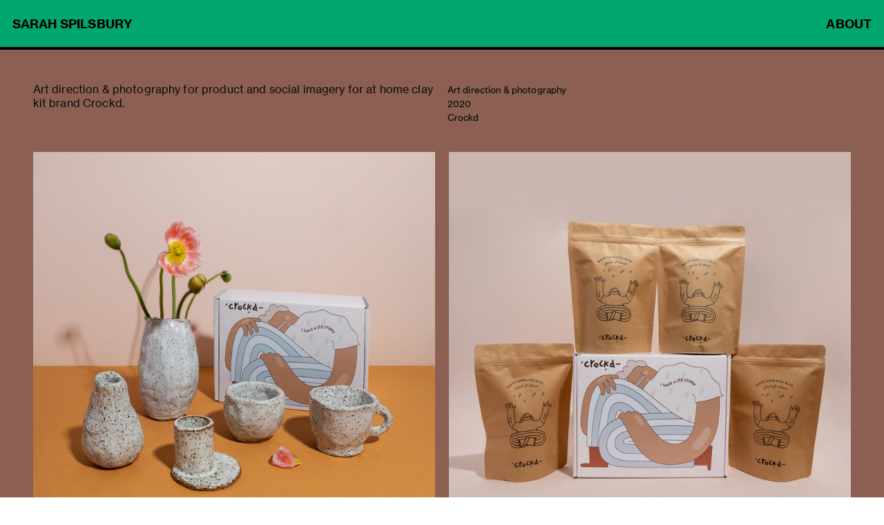

--- FILE ---
content_type: text/html; charset=UTF-8
request_url: https://sarahspilsbury.com/Crockd
body_size: 26363
content:
<!DOCTYPE html>
<!-- 

        Running on cargo.site

-->
<html lang="en" data-predefined-style="true" data-css-presets="true" data-css-preset data-typography-preset>
	<head>
<script>
				var __cargo_context__ = 'live';
				var __cargo_js_ver__ = 'c=3451682563';
				var __cargo_maint__ = false;
				
				
			</script>
					<meta http-equiv="X-UA-Compatible" content="IE=edge,chrome=1">
		<meta http-equiv="Content-Type" content="text/html; charset=utf-8">
		<meta name="viewport" content="initial-scale=1.0, maximum-scale=1.0, user-scalable=no">
		
			<meta name="robots" content="index,follow">
		<title>Crockd — sarah spilsbury</title>
		<meta name="description" content="Art direction &amp; photography for product and social imagery for at home clay kit brand Crockd. Art direction &amp; photography 2020 Crockd              ...">
				<meta name="twitter:card" content="summary_large_image">
		<meta name="twitter:title" content="Crockd — sarah spilsbury">
		<meta name="twitter:description" content="Art direction &amp; photography for product and social imagery for at home clay kit brand Crockd. Art direction &amp; photography 2020 Crockd              ...">
		<meta name="twitter:image" content="https://freight.cargo.site/w/1200/i/211e2c05539533c7a33891e7a0aa67f2ee77e69e0923223f03c2f4c3cb78e8ea/Screen-Shot-2020-07-28-at-8.21.08-pm.png">
		<meta property="og:locale" content="en_US">
		<meta property="og:title" content="Crockd — sarah spilsbury">
		<meta property="og:description" content="Art direction &amp; photography for product and social imagery for at home clay kit brand Crockd. Art direction &amp; photography 2020 Crockd              ...">
		<meta property="og:url" content="https://sarahspilsbury.com/Crockd">
		<meta property="og:image" content="https://freight.cargo.site/w/1200/i/211e2c05539533c7a33891e7a0aa67f2ee77e69e0923223f03c2f4c3cb78e8ea/Screen-Shot-2020-07-28-at-8.21.08-pm.png">
		<meta property="og:type" content="website">

		<link rel="preconnect" href="https://static.cargo.site" crossorigin>
		<link rel="preconnect" href="https://freight.cargo.site" crossorigin>
				<link rel="preconnect" href="https://type.cargo.site" crossorigin>

		<!--<link rel="preload" href="https://static.cargo.site/assets/social/IconFont-Regular-0.9.3.woff2" as="font" type="font/woff" crossorigin>-->

		

		<link href="https://freight.cargo.site/t/original/i/f52393d0c13686c047d342077c77b337a5b412e8e5f39ce03b827fb571e6f94a/Screen-Shot-2019-06-13-at-9.40.43-pm.ico" rel="shortcut icon">
		<link href="https://sarahspilsbury.com/rss" rel="alternate" type="application/rss+xml" title="sarah spilsbury feed">

		<link href="https://sarahspilsbury.com/stylesheet?c=3451682563&1649273756" id="member_stylesheet" rel="stylesheet" type="text/css" />
<style id="">@font-face{font-family:Icons;src:url(https://static.cargo.site/assets/social/IconFont-Regular-0.9.3.woff2);unicode-range:U+E000-E15C,U+F0000,U+FE0E}@font-face{font-family:Icons;src:url(https://static.cargo.site/assets/social/IconFont-Regular-0.9.3.woff2);font-weight:240;unicode-range:U+E000-E15C,U+F0000,U+FE0E}@font-face{font-family:Icons;src:url(https://static.cargo.site/assets/social/IconFont-Regular-0.9.3.woff2);unicode-range:U+E000-E15C,U+F0000,U+FE0E;font-weight:400}@font-face{font-family:Icons;src:url(https://static.cargo.site/assets/social/IconFont-Regular-0.9.3.woff2);unicode-range:U+E000-E15C,U+F0000,U+FE0E;font-weight:600}@font-face{font-family:Icons;src:url(https://static.cargo.site/assets/social/IconFont-Regular-0.9.3.woff2);unicode-range:U+E000-E15C,U+F0000,U+FE0E;font-weight:800}@font-face{font-family:Icons;src:url(https://static.cargo.site/assets/social/IconFont-Regular-0.9.3.woff2);unicode-range:U+E000-E15C,U+F0000,U+FE0E;font-style:italic}@font-face{font-family:Icons;src:url(https://static.cargo.site/assets/social/IconFont-Regular-0.9.3.woff2);unicode-range:U+E000-E15C,U+F0000,U+FE0E;font-weight:200;font-style:italic}@font-face{font-family:Icons;src:url(https://static.cargo.site/assets/social/IconFont-Regular-0.9.3.woff2);unicode-range:U+E000-E15C,U+F0000,U+FE0E;font-weight:400;font-style:italic}@font-face{font-family:Icons;src:url(https://static.cargo.site/assets/social/IconFont-Regular-0.9.3.woff2);unicode-range:U+E000-E15C,U+F0000,U+FE0E;font-weight:600;font-style:italic}@font-face{font-family:Icons;src:url(https://static.cargo.site/assets/social/IconFont-Regular-0.9.3.woff2);unicode-range:U+E000-E15C,U+F0000,U+FE0E;font-weight:800;font-style:italic}body.iconfont-loading,body.iconfont-loading *{color:transparent!important}body{-moz-osx-font-smoothing:grayscale;-webkit-font-smoothing:antialiased;-webkit-text-size-adjust:none}body.no-scroll{overflow:hidden}/*!
 * Content
 */.page{word-wrap:break-word}:focus{outline:0}.pointer-events-none{pointer-events:none}.pointer-events-auto{pointer-events:auto}.pointer-events-none .page_content .audio-player,.pointer-events-none .page_content .shop_product,.pointer-events-none .page_content a,.pointer-events-none .page_content audio,.pointer-events-none .page_content button,.pointer-events-none .page_content details,.pointer-events-none .page_content iframe,.pointer-events-none .page_content img,.pointer-events-none .page_content input,.pointer-events-none .page_content video{pointer-events:auto}.pointer-events-none .page_content *>a,.pointer-events-none .page_content>a{position:relative}s *{text-transform:inherit}#toolset{position:fixed;bottom:10px;right:10px;z-index:8}.mobile #toolset,.template_site_inframe #toolset{display:none}#toolset a{display:block;height:24px;width:24px;margin:0;padding:0;text-decoration:none;background:rgba(0,0,0,.2)}#toolset a:hover{background:rgba(0,0,0,.8)}[data-adminview] #toolset a,[data-adminview] #toolset_admin a{background:rgba(0,0,0,.04);pointer-events:none;cursor:default}#toolset_admin a:active{background:rgba(0,0,0,.7)}#toolset_admin a svg>*{transform:scale(1.1) translate(0,-.5px);transform-origin:50% 50%}#toolset_admin a svg{pointer-events:none;width:100%!important;height:auto!important}#following-container{overflow:auto;-webkit-overflow-scrolling:touch}#following-container iframe{height:100%;width:100%;position:absolute;top:0;left:0;right:0;bottom:0}:root{--following-width:-400px;--following-animation-duration:450ms}@keyframes following-open{0%{transform:translateX(0)}100%{transform:translateX(var(--following-width))}}@keyframes following-open-inverse{0%{transform:translateX(0)}100%{transform:translateX(calc(-1 * var(--following-width)))}}@keyframes following-close{0%{transform:translateX(var(--following-width))}100%{transform:translateX(0)}}@keyframes following-close-inverse{0%{transform:translateX(calc(-1 * var(--following-width)))}100%{transform:translateX(0)}}body.animate-left{animation:following-open var(--following-animation-duration);animation-fill-mode:both;animation-timing-function:cubic-bezier(.24,1,.29,1)}#following-container.animate-left{animation:following-close-inverse var(--following-animation-duration);animation-fill-mode:both;animation-timing-function:cubic-bezier(.24,1,.29,1)}#following-container.animate-left #following-frame{animation:following-close var(--following-animation-duration);animation-fill-mode:both;animation-timing-function:cubic-bezier(.24,1,.29,1)}body.animate-right{animation:following-close var(--following-animation-duration);animation-fill-mode:both;animation-timing-function:cubic-bezier(.24,1,.29,1)}#following-container.animate-right{animation:following-open-inverse var(--following-animation-duration);animation-fill-mode:both;animation-timing-function:cubic-bezier(.24,1,.29,1)}#following-container.animate-right #following-frame{animation:following-open var(--following-animation-duration);animation-fill-mode:both;animation-timing-function:cubic-bezier(.24,1,.29,1)}.slick-slider{position:relative;display:block;-moz-box-sizing:border-box;box-sizing:border-box;-webkit-user-select:none;-moz-user-select:none;-ms-user-select:none;user-select:none;-webkit-touch-callout:none;-khtml-user-select:none;-ms-touch-action:pan-y;touch-action:pan-y;-webkit-tap-highlight-color:transparent}.slick-list{position:relative;display:block;overflow:hidden;margin:0;padding:0}.slick-list:focus{outline:0}.slick-list.dragging{cursor:pointer;cursor:hand}.slick-slider .slick-list,.slick-slider .slick-track{transform:translate3d(0,0,0);will-change:transform}.slick-track{position:relative;top:0;left:0;display:block}.slick-track:after,.slick-track:before{display:table;content:'';width:1px;height:1px;margin-top:-1px;margin-left:-1px}.slick-track:after{clear:both}.slick-loading .slick-track{visibility:hidden}.slick-slide{display:none;float:left;height:100%;min-height:1px}[dir=rtl] .slick-slide{float:right}.content .slick-slide img{display:inline-block}.content .slick-slide img:not(.image-zoom){cursor:pointer}.content .scrub .slick-list,.content .scrub .slick-slide img:not(.image-zoom){cursor:ew-resize}body.slideshow-scrub-dragging *{cursor:ew-resize!important}.content .slick-slide img:not([src]),.content .slick-slide img[src='']{width:100%;height:auto}.slick-slide.slick-loading img{display:none}.slick-slide.dragging img{pointer-events:none}.slick-initialized .slick-slide{display:block}.slick-loading .slick-slide{visibility:hidden}.slick-vertical .slick-slide{display:block;height:auto;border:1px solid transparent}.slick-arrow.slick-hidden{display:none}.slick-arrow{position:absolute;z-index:9;width:0;top:0;height:100%;cursor:pointer;will-change:opacity;-webkit-transition:opacity 333ms cubic-bezier(.4,0,.22,1);transition:opacity 333ms cubic-bezier(.4,0,.22,1)}.slick-arrow.hidden{opacity:0}.slick-arrow svg{position:absolute;width:36px;height:36px;top:0;left:0;right:0;bottom:0;margin:auto;transform:translate(.25px,.25px)}.slick-arrow svg.right-arrow{transform:translate(.25px,.25px) scaleX(-1)}.slick-arrow svg:active{opacity:.75}.slick-arrow svg .arrow-shape{fill:none!important;stroke:#fff;stroke-linecap:square}.slick-arrow svg .arrow-outline{fill:none!important;stroke-width:2.5px;stroke:rgba(0,0,0,.6);stroke-linecap:square}.slick-arrow.slick-next{right:0;text-align:right}.slick-next svg,.wallpaper-navigation .slick-next svg{margin-right:10px}.mobile .slick-next svg{margin-right:10px}.slick-arrow.slick-prev{text-align:left}.slick-prev svg,.wallpaper-navigation .slick-prev svg{margin-left:10px}.mobile .slick-prev svg{margin-left:10px}.loading_animation{display:none;vertical-align:middle;z-index:15;line-height:0;pointer-events:none;border-radius:100%}.loading_animation.hidden{display:none}.loading_animation.pulsing{opacity:0;display:inline-block;animation-delay:.1s;-webkit-animation-delay:.1s;-moz-animation-delay:.1s;animation-duration:12s;animation-iteration-count:infinite;animation:fade-pulse-in .5s ease-in-out;-moz-animation:fade-pulse-in .5s ease-in-out;-webkit-animation:fade-pulse-in .5s ease-in-out;-webkit-animation-fill-mode:forwards;-moz-animation-fill-mode:forwards;animation-fill-mode:forwards}.loading_animation.pulsing.no-delay{animation-delay:0s;-webkit-animation-delay:0s;-moz-animation-delay:0s}.loading_animation div{border-radius:100%}.loading_animation div svg{max-width:100%;height:auto}.loading_animation div,.loading_animation div svg{width:20px;height:20px}.loading_animation.full-width svg{width:100%;height:auto}.loading_animation.full-width.big svg{width:100px;height:100px}.loading_animation div svg>*{fill:#ccc}.loading_animation div{-webkit-animation:spin-loading 12s ease-out;-webkit-animation-iteration-count:infinite;-moz-animation:spin-loading 12s ease-out;-moz-animation-iteration-count:infinite;animation:spin-loading 12s ease-out;animation-iteration-count:infinite}.loading_animation.hidden{display:none}[data-backdrop] .loading_animation{position:absolute;top:15px;left:15px;z-index:99}.loading_animation.position-absolute.middle{top:calc(50% - 10px);left:calc(50% - 10px)}.loading_animation.position-absolute.topleft{top:0;left:0}.loading_animation.position-absolute.middleright{top:calc(50% - 10px);right:1rem}.loading_animation.position-absolute.middleleft{top:calc(50% - 10px);left:1rem}.loading_animation.gray div svg>*{fill:#999}.loading_animation.gray-dark div svg>*{fill:#666}.loading_animation.gray-darker div svg>*{fill:#555}.loading_animation.gray-light div svg>*{fill:#ccc}.loading_animation.white div svg>*{fill:rgba(255,255,255,.85)}.loading_animation.blue div svg>*{fill:#698fff}.loading_animation.inline{display:inline-block;margin-bottom:.5ex}.loading_animation.inline.left{margin-right:.5ex}@-webkit-keyframes fade-pulse-in{0%{opacity:0}50%{opacity:.5}100%{opacity:1}}@-moz-keyframes fade-pulse-in{0%{opacity:0}50%{opacity:.5}100%{opacity:1}}@keyframes fade-pulse-in{0%{opacity:0}50%{opacity:.5}100%{opacity:1}}@-webkit-keyframes pulsate{0%{opacity:1}50%{opacity:0}100%{opacity:1}}@-moz-keyframes pulsate{0%{opacity:1}50%{opacity:0}100%{opacity:1}}@keyframes pulsate{0%{opacity:1}50%{opacity:0}100%{opacity:1}}@-webkit-keyframes spin-loading{0%{transform:rotate(0)}9%{transform:rotate(1050deg)}18%{transform:rotate(-1090deg)}20%{transform:rotate(-1080deg)}23%{transform:rotate(-1080deg)}28%{transform:rotate(-1095deg)}29%{transform:rotate(-1065deg)}34%{transform:rotate(-1080deg)}35%{transform:rotate(-1050deg)}40%{transform:rotate(-1065deg)}41%{transform:rotate(-1035deg)}44%{transform:rotate(-1035deg)}47%{transform:rotate(-2160deg)}50%{transform:rotate(-2160deg)}56%{transform:rotate(45deg)}60%{transform:rotate(45deg)}80%{transform:rotate(6120deg)}100%{transform:rotate(0)}}@keyframes spin-loading{0%{transform:rotate(0)}9%{transform:rotate(1050deg)}18%{transform:rotate(-1090deg)}20%{transform:rotate(-1080deg)}23%{transform:rotate(-1080deg)}28%{transform:rotate(-1095deg)}29%{transform:rotate(-1065deg)}34%{transform:rotate(-1080deg)}35%{transform:rotate(-1050deg)}40%{transform:rotate(-1065deg)}41%{transform:rotate(-1035deg)}44%{transform:rotate(-1035deg)}47%{transform:rotate(-2160deg)}50%{transform:rotate(-2160deg)}56%{transform:rotate(45deg)}60%{transform:rotate(45deg)}80%{transform:rotate(6120deg)}100%{transform:rotate(0)}}[grid-row]{align-items:flex-start;box-sizing:border-box;display:-webkit-box;display:-webkit-flex;display:-ms-flexbox;display:flex;-webkit-flex-wrap:wrap;-ms-flex-wrap:wrap;flex-wrap:wrap}[grid-col]{box-sizing:border-box}[grid-row] [grid-col].empty:after{content:"\0000A0";cursor:text}body.mobile[data-adminview=content-editproject] [grid-row] [grid-col].empty:after{display:none}[grid-col=auto]{-webkit-box-flex:1;-webkit-flex:1;-ms-flex:1;flex:1}[grid-col=x12]{width:100%}[grid-col=x11]{width:50%}[grid-col=x10]{width:33.33%}[grid-col=x9]{width:25%}[grid-col=x8]{width:20%}[grid-col=x7]{width:16.666666667%}[grid-col=x6]{width:14.285714286%}[grid-col=x5]{width:12.5%}[grid-col=x4]{width:11.111111111%}[grid-col=x3]{width:10%}[grid-col=x2]{width:9.090909091%}[grid-col=x1]{width:8.333333333%}[grid-col="1"]{width:8.33333%}[grid-col="2"]{width:16.66667%}[grid-col="3"]{width:25%}[grid-col="4"]{width:33.33333%}[grid-col="5"]{width:41.66667%}[grid-col="6"]{width:50%}[grid-col="7"]{width:58.33333%}[grid-col="8"]{width:66.66667%}[grid-col="9"]{width:75%}[grid-col="10"]{width:83.33333%}[grid-col="11"]{width:91.66667%}[grid-col="12"]{width:100%}body.mobile [grid-responsive] [grid-col]{width:100%;-webkit-box-flex:none;-webkit-flex:none;-ms-flex:none;flex:none}[data-ce-host=true][contenteditable=true] [grid-pad]{pointer-events:none}[data-ce-host=true][contenteditable=true] [grid-pad]>*{pointer-events:auto}[grid-pad="0"]{padding:0}[grid-pad="0.25"]{padding:.125rem}[grid-pad="0.5"]{padding:.25rem}[grid-pad="0.75"]{padding:.375rem}[grid-pad="1"]{padding:.5rem}[grid-pad="1.25"]{padding:.625rem}[grid-pad="1.5"]{padding:.75rem}[grid-pad="1.75"]{padding:.875rem}[grid-pad="2"]{padding:1rem}[grid-pad="2.5"]{padding:1.25rem}[grid-pad="3"]{padding:1.5rem}[grid-pad="3.5"]{padding:1.75rem}[grid-pad="4"]{padding:2rem}[grid-pad="5"]{padding:2.5rem}[grid-pad="6"]{padding:3rem}[grid-pad="7"]{padding:3.5rem}[grid-pad="8"]{padding:4rem}[grid-pad="9"]{padding:4.5rem}[grid-pad="10"]{padding:5rem}[grid-gutter="0"]{margin:0}[grid-gutter="0.5"]{margin:-.25rem}[grid-gutter="1"]{margin:-.5rem}[grid-gutter="1.5"]{margin:-.75rem}[grid-gutter="2"]{margin:-1rem}[grid-gutter="2.5"]{margin:-1.25rem}[grid-gutter="3"]{margin:-1.5rem}[grid-gutter="3.5"]{margin:-1.75rem}[grid-gutter="4"]{margin:-2rem}[grid-gutter="5"]{margin:-2.5rem}[grid-gutter="6"]{margin:-3rem}[grid-gutter="7"]{margin:-3.5rem}[grid-gutter="8"]{margin:-4rem}[grid-gutter="10"]{margin:-5rem}[grid-gutter="12"]{margin:-6rem}[grid-gutter="14"]{margin:-7rem}[grid-gutter="16"]{margin:-8rem}[grid-gutter="18"]{margin:-9rem}[grid-gutter="20"]{margin:-10rem}small{max-width:100%;text-decoration:inherit}img:not([src]),img[src='']{outline:1px solid rgba(177,177,177,.4);outline-offset:-1px;content:url([data-uri])}img.image-zoom{cursor:-webkit-zoom-in;cursor:-moz-zoom-in;cursor:zoom-in}#imprimatur{color:#333;font-size:10px;font-family:-apple-system,BlinkMacSystemFont,"Segoe UI",Roboto,Oxygen,Ubuntu,Cantarell,"Open Sans","Helvetica Neue",sans-serif,"Sans Serif",Icons;/*!System*/position:fixed;opacity:.3;right:-28px;bottom:160px;transform:rotate(270deg);-ms-transform:rotate(270deg);-webkit-transform:rotate(270deg);z-index:8;text-transform:uppercase;color:#999;opacity:.5;padding-bottom:2px;text-decoration:none}.mobile #imprimatur{display:none}bodycopy cargo-link a{font-family:-apple-system,BlinkMacSystemFont,"Segoe UI",Roboto,Oxygen,Ubuntu,Cantarell,"Open Sans","Helvetica Neue",sans-serif,"Sans Serif",Icons;/*!System*/font-size:12px;font-style:normal;font-weight:400;transform:rotate(270deg);text-decoration:none;position:fixed!important;right:-27px;bottom:100px;text-decoration:none;letter-spacing:normal;background:0 0;border:0;border-bottom:0;outline:0}/*! PhotoSwipe Default UI CSS by Dmitry Semenov | photoswipe.com | MIT license */.pswp--has_mouse .pswp__button--arrow--left,.pswp--has_mouse .pswp__button--arrow--right,.pswp__ui{visibility:visible}.pswp--minimal--dark .pswp__top-bar,.pswp__button{background:0 0}.pswp,.pswp__bg,.pswp__container,.pswp__img--placeholder,.pswp__zoom-wrap,.quick-view-navigation{-webkit-backface-visibility:hidden}.pswp__button{cursor:pointer;opacity:1;-webkit-appearance:none;transition:opacity .2s;-webkit-box-shadow:none;box-shadow:none}.pswp__button-close>svg{top:10px;right:10px;margin-left:auto}.pswp--touch .quick-view-navigation{display:none}.pswp__ui{-webkit-font-smoothing:auto;opacity:1;z-index:1550}.quick-view-navigation{will-change:opacity;-webkit-transition:opacity 333ms cubic-bezier(.4,0,.22,1);transition:opacity 333ms cubic-bezier(.4,0,.22,1)}.quick-view-navigation .pswp__group .pswp__button{pointer-events:auto}.pswp__button>svg{position:absolute;width:36px;height:36px}.quick-view-navigation .pswp__group:active svg{opacity:.75}.pswp__button svg .shape-shape{fill:#fff}.pswp__button svg .shape-outline{fill:#000}.pswp__button-prev>svg{top:0;bottom:0;left:10px;margin:auto}.pswp__button-next>svg{top:0;bottom:0;right:10px;margin:auto}.quick-view-navigation .pswp__group .pswp__button-prev{position:absolute;left:0;top:0;width:0;height:100%}.quick-view-navigation .pswp__group .pswp__button-next{position:absolute;right:0;top:0;width:0;height:100%}.quick-view-navigation .close-button,.quick-view-navigation .left-arrow,.quick-view-navigation .right-arrow{transform:translate(.25px,.25px)}.quick-view-navigation .right-arrow{transform:translate(.25px,.25px) scaleX(-1)}.pswp__button svg .shape-outline{fill:transparent!important;stroke:#000;stroke-width:2.5px;stroke-linecap:square}.pswp__button svg .shape-shape{fill:transparent!important;stroke:#fff;stroke-width:1.5px;stroke-linecap:square}.pswp__bg,.pswp__scroll-wrap,.pswp__zoom-wrap{width:100%;position:absolute}.quick-view-navigation .pswp__group .pswp__button-close{margin:0}.pswp__container,.pswp__item,.pswp__zoom-wrap{right:0;bottom:0;top:0;position:absolute;left:0}.pswp__ui--hidden .pswp__button{opacity:.001}.pswp__ui--hidden .pswp__button,.pswp__ui--hidden .pswp__button *{pointer-events:none}.pswp .pswp__ui.pswp__ui--displaynone{display:none}.pswp__element--disabled{display:none!important}/*! PhotoSwipe main CSS by Dmitry Semenov | photoswipe.com | MIT license */.pswp{position:fixed;display:none;height:100%;width:100%;top:0;left:0;right:0;bottom:0;margin:auto;-ms-touch-action:none;touch-action:none;z-index:9999999;-webkit-text-size-adjust:100%;line-height:initial;letter-spacing:initial;outline:0}.pswp img{max-width:none}.pswp--zoom-disabled .pswp__img{cursor:default!important}.pswp--animate_opacity{opacity:.001;will-change:opacity;-webkit-transition:opacity 333ms cubic-bezier(.4,0,.22,1);transition:opacity 333ms cubic-bezier(.4,0,.22,1)}.pswp--open{display:block}.pswp--zoom-allowed .pswp__img{cursor:-webkit-zoom-in;cursor:-moz-zoom-in;cursor:zoom-in}.pswp--zoomed-in .pswp__img{cursor:-webkit-grab;cursor:-moz-grab;cursor:grab}.pswp--dragging .pswp__img{cursor:-webkit-grabbing;cursor:-moz-grabbing;cursor:grabbing}.pswp__bg{left:0;top:0;height:100%;opacity:0;transform:translateZ(0);will-change:opacity}.pswp__scroll-wrap{left:0;top:0;height:100%}.pswp__container,.pswp__zoom-wrap{-ms-touch-action:none;touch-action:none}.pswp__container,.pswp__img{-webkit-user-select:none;-moz-user-select:none;-ms-user-select:none;user-select:none;-webkit-tap-highlight-color:transparent;-webkit-touch-callout:none}.pswp__zoom-wrap{-webkit-transform-origin:left top;-ms-transform-origin:left top;transform-origin:left top;-webkit-transition:-webkit-transform 222ms cubic-bezier(.4,0,.22,1);transition:transform 222ms cubic-bezier(.4,0,.22,1)}.pswp__bg{-webkit-transition:opacity 222ms cubic-bezier(.4,0,.22,1);transition:opacity 222ms cubic-bezier(.4,0,.22,1)}.pswp--animated-in .pswp__bg,.pswp--animated-in .pswp__zoom-wrap{-webkit-transition:none;transition:none}.pswp--hide-overflow .pswp__scroll-wrap,.pswp--hide-overflow.pswp{overflow:hidden}.pswp__img{position:absolute;width:auto;height:auto;top:0;left:0}.pswp__img--placeholder--blank{background:#222}.pswp--ie .pswp__img{width:100%!important;height:auto!important;left:0;top:0}.pswp__ui--idle{opacity:0}.pswp__error-msg{position:absolute;left:0;top:50%;width:100%;text-align:center;font-size:14px;line-height:16px;margin-top:-8px;color:#ccc}.pswp__error-msg a{color:#ccc;text-decoration:underline}.pswp__error-msg{font-family:-apple-system,BlinkMacSystemFont,"Segoe UI",Roboto,Oxygen,Ubuntu,Cantarell,"Open Sans","Helvetica Neue",sans-serif}.quick-view.mouse-down .iframe-item{pointer-events:none!important}.quick-view-caption-positioner{pointer-events:none;width:100%;height:100%}.quick-view-caption-wrapper{margin:auto;position:absolute;bottom:0;left:0;right:0}.quick-view-horizontal-align-left .quick-view-caption-wrapper{margin-left:0}.quick-view-horizontal-align-right .quick-view-caption-wrapper{margin-right:0}[data-quick-view-caption]{transition:.1s opacity ease-in-out;position:absolute;bottom:0;left:0;right:0}.quick-view-horizontal-align-left [data-quick-view-caption]{text-align:left}.quick-view-horizontal-align-right [data-quick-view-caption]{text-align:right}.quick-view-caption{transition:.1s opacity ease-in-out}.quick-view-caption>*{display:inline-block}.quick-view-caption *{pointer-events:auto}.quick-view-caption.hidden{opacity:0}.shop_product .dropdown_wrapper{flex:0 0 100%;position:relative}.shop_product select{appearance:none;-moz-appearance:none;-webkit-appearance:none;outline:0;-webkit-font-smoothing:antialiased;-moz-osx-font-smoothing:grayscale;cursor:pointer;border-radius:0;white-space:nowrap;overflow:hidden!important;text-overflow:ellipsis}.shop_product select.dropdown::-ms-expand{display:none}.shop_product a{cursor:pointer;border-bottom:none;text-decoration:none}.shop_product a.out-of-stock{pointer-events:none}body.audio-player-dragging *{cursor:ew-resize!important}.audio-player{display:inline-flex;flex:1 0 calc(100% - 2px);width:calc(100% - 2px)}.audio-player .button{height:100%;flex:0 0 3.3rem;display:flex}.audio-player .separator{left:3.3rem;height:100%}.audio-player .buffer{width:0%;height:100%;transition:left .3s linear,width .3s linear}.audio-player.seeking .buffer{transition:left 0s,width 0s}.audio-player.seeking{user-select:none;-webkit-user-select:none;cursor:ew-resize}.audio-player.seeking *{user-select:none;-webkit-user-select:none;cursor:ew-resize}.audio-player .bar{overflow:hidden;display:flex;justify-content:space-between;align-content:center;flex-grow:1}.audio-player .progress{width:0%;height:100%;transition:width .3s linear}.audio-player.seeking .progress{transition:width 0s}.audio-player .pause,.audio-player .play{cursor:pointer;height:100%}.audio-player .note-icon{margin:auto 0;order:2;flex:0 1 auto}.audio-player .title{white-space:nowrap;overflow:hidden;text-overflow:ellipsis;pointer-events:none;user-select:none;padding:.5rem 0 .5rem 1rem;margin:auto auto auto 0;flex:0 3 auto;min-width:0;width:100%}.audio-player .total-time{flex:0 1 auto;margin:auto 0}.audio-player .current-time,.audio-player .play-text{flex:0 1 auto;margin:auto 0}.audio-player .stream-anim{user-select:none;margin:auto auto auto 0}.audio-player .stream-anim span{display:inline-block}.audio-player .buffer,.audio-player .current-time,.audio-player .note-svg,.audio-player .play-text,.audio-player .separator,.audio-player .total-time{user-select:none;pointer-events:none}.audio-player .buffer,.audio-player .play-text,.audio-player .progress{position:absolute}.audio-player,.audio-player .bar,.audio-player .button,.audio-player .current-time,.audio-player .note-icon,.audio-player .pause,.audio-player .play,.audio-player .total-time{position:relative}body.mobile .audio-player,body.mobile .audio-player *{-webkit-touch-callout:none}#standalone-admin-frame{border:0;width:400px;position:absolute;right:0;top:0;height:100vh;z-index:99}body[standalone-admin=true] #standalone-admin-frame{transform:translate(0,0)}body[standalone-admin=true] .main_container{width:calc(100% - 400px)}body[standalone-admin=false] #standalone-admin-frame{transform:translate(100%,0)}body[standalone-admin=false] .main_container{width:100%}.toggle_standaloneAdmin{position:fixed;top:0;right:400px;height:40px;width:40px;z-index:999;cursor:pointer;background-color:rgba(0,0,0,.4)}.toggle_standaloneAdmin:active{opacity:.7}body[standalone-admin=false] .toggle_standaloneAdmin{right:0}.toggle_standaloneAdmin *{color:#fff;fill:#fff}.toggle_standaloneAdmin svg{padding:6px;width:100%;height:100%;opacity:.85}body[standalone-admin=false] .toggle_standaloneAdmin #close,body[standalone-admin=true] .toggle_standaloneAdmin #backdropsettings{display:none}.toggle_standaloneAdmin>div{width:100%;height:100%}#admin_toggle_button{position:fixed;top:50%;transform:translate(0,-50%);right:400px;height:36px;width:12px;z-index:999;cursor:pointer;background-color:rgba(0,0,0,.09);padding-left:2px;margin-right:5px}#admin_toggle_button .bar{content:'';background:rgba(0,0,0,.09);position:fixed;width:5px;bottom:0;top:0;z-index:10}#admin_toggle_button:active{background:rgba(0,0,0,.065)}#admin_toggle_button *{color:#fff;fill:#fff}#admin_toggle_button svg{padding:0;width:16px;height:36px;margin-left:1px;opacity:1}#admin_toggle_button svg *{fill:#fff;opacity:1}#admin_toggle_button[data-state=closed] .toggle_admin_close{display:none}#admin_toggle_button[data-state=closed],#admin_toggle_button[data-state=closed] .toggle_admin_open{width:20px;cursor:pointer;margin:0}#admin_toggle_button[data-state=closed] svg{margin-left:2px}#admin_toggle_button[data-state=open] .toggle_admin_open{display:none}select,select *{text-rendering:auto!important}b b{font-weight:inherit}*{-webkit-box-sizing:border-box;-moz-box-sizing:border-box;box-sizing:border-box}customhtml>*{position:relative;z-index:10}body,html{min-height:100vh;margin:0;padding:0}html{touch-action:manipulation;position:relative;background-color:#fff}.main_container{min-height:100vh;width:100%;overflow:hidden}.container{display:-webkit-box;display:-webkit-flex;display:-moz-box;display:-ms-flexbox;display:flex;-webkit-flex-wrap:wrap;-moz-flex-wrap:wrap;-ms-flex-wrap:wrap;flex-wrap:wrap;max-width:100%;width:100%;overflow:visible}.container{align-items:flex-start;-webkit-align-items:flex-start}.page{z-index:2}.page ul li>text-limit{display:block}.content,.content_container,.pinned{-webkit-flex:1 0 auto;-moz-flex:1 0 auto;-ms-flex:1 0 auto;flex:1 0 auto;max-width:100%}.content_container{width:100%}.content_container.full_height{min-height:100vh}.page_background{position:absolute;top:0;left:0;width:100%;height:100%}.page_container{position:relative;overflow:visible;width:100%}.backdrop{position:absolute;top:0;z-index:1;width:100%;height:100%;max-height:100vh}.backdrop>div{position:absolute;top:0;left:0;width:100%;height:100%;-webkit-backface-visibility:hidden;backface-visibility:hidden;transform:translate3d(0,0,0);contain:strict}[data-backdrop].backdrop>div[data-overflowing]{max-height:100vh;position:absolute;top:0;left:0}body.mobile [split-responsive]{display:flex;flex-direction:column}body.mobile [split-responsive] .container{width:100%;order:2}body.mobile [split-responsive] .backdrop{position:relative;height:50vh;width:100%;order:1}body.mobile [split-responsive] [data-auxiliary].backdrop{position:absolute;height:50vh;width:100%;order:1}.page{position:relative;z-index:2}img[data-align=left]{float:left}img[data-align=right]{float:right}[data-rotation]{transform-origin:center center}.content .page_content:not([contenteditable=true]) [data-draggable]{pointer-events:auto!important;backface-visibility:hidden}.preserve-3d{-moz-transform-style:preserve-3d;transform-style:preserve-3d}.content .page_content:not([contenteditable=true]) [data-draggable] iframe{pointer-events:none!important}.dragging-active iframe{pointer-events:none!important}.content .page_content:not([contenteditable=true]) [data-draggable]:active{opacity:1}.content .scroll-transition-fade{transition:transform 1s ease-in-out,opacity .8s ease-in-out}.content .scroll-transition-fade.below-viewport{opacity:0;transform:translateY(40px)}.mobile.full_width .page_container:not([split-layout]) .container_width{width:100%}[data-view=pinned_bottom] .bottom_pin_invisibility{visibility:hidden}.pinned{position:relative;width:100%}.pinned .page_container.accommodate:not(.fixed):not(.overlay){z-index:2}.pinned .page_container.overlay{position:absolute;z-index:4}.pinned .page_container.overlay.fixed{position:fixed}.pinned .page_container.overlay.fixed .page{max-height:100vh;-webkit-overflow-scrolling:touch}.pinned .page_container.overlay.fixed .page.allow-scroll{overflow-y:auto;overflow-x:hidden}.pinned .page_container.overlay.fixed .page.allow-scroll{align-items:flex-start;-webkit-align-items:flex-start}.pinned .page_container .page.allow-scroll::-webkit-scrollbar{width:0;background:0 0;display:none}.pinned.pinned_top .page_container.overlay{left:0;top:0}.pinned.pinned_bottom .page_container.overlay{left:0;bottom:0}div[data-container=set]:empty{margin-top:1px}.thumbnails{position:relative;z-index:1}[thumbnails=grid]{align-items:baseline}[thumbnails=justify] .thumbnail{box-sizing:content-box}[thumbnails][data-padding-zero] .thumbnail{margin-bottom:-1px}[thumbnails=montessori] .thumbnail{pointer-events:auto;position:absolute}[thumbnails] .thumbnail>a{display:block;text-decoration:none}[thumbnails=montessori]{height:0}[thumbnails][data-resizing],[thumbnails][data-resizing] *{cursor:nwse-resize}[thumbnails] .thumbnail .resize-handle{cursor:nwse-resize;width:26px;height:26px;padding:5px;position:absolute;opacity:.75;right:-1px;bottom:-1px;z-index:100}[thumbnails][data-resizing] .resize-handle{display:none}[thumbnails] .thumbnail .resize-handle svg{position:absolute;top:0;left:0}[thumbnails] .thumbnail .resize-handle:hover{opacity:1}[data-can-move].thumbnail .resize-handle svg .resize_path_outline{fill:#fff}[data-can-move].thumbnail .resize-handle svg .resize_path{fill:#000}[thumbnails=montessori] .thumbnail_sizer{height:0;width:100%;position:relative;padding-bottom:100%;pointer-events:none}[thumbnails] .thumbnail img{display:block;min-height:3px;margin-bottom:0}[thumbnails] .thumbnail img:not([src]),img[src=""]{margin:0!important;width:100%;min-height:3px;height:100%!important;position:absolute}[aspect-ratio="1x1"].thumb_image{height:0;padding-bottom:100%;overflow:hidden}[aspect-ratio="4x3"].thumb_image{height:0;padding-bottom:75%;overflow:hidden}[aspect-ratio="16x9"].thumb_image{height:0;padding-bottom:56.25%;overflow:hidden}[thumbnails] .thumb_image{width:100%;position:relative}[thumbnails][thumbnail-vertical-align=top]{align-items:flex-start}[thumbnails][thumbnail-vertical-align=middle]{align-items:center}[thumbnails][thumbnail-vertical-align=bottom]{align-items:baseline}[thumbnails][thumbnail-horizontal-align=left]{justify-content:flex-start}[thumbnails][thumbnail-horizontal-align=middle]{justify-content:center}[thumbnails][thumbnail-horizontal-align=right]{justify-content:flex-end}.thumb_image.default_image>svg{position:absolute;top:0;left:0;bottom:0;right:0;width:100%;height:100%}.thumb_image.default_image{outline:1px solid #ccc;outline-offset:-1px;position:relative}.mobile.full_width [data-view=Thumbnail] .thumbnails_width{width:100%}.content [data-draggable] a:active,.content [data-draggable] img:active{opacity:initial}.content .draggable-dragging{opacity:initial}[data-draggable].draggable_visible{visibility:visible}[data-draggable].draggable_hidden{visibility:hidden}.gallery_card [data-draggable],.marquee [data-draggable]{visibility:inherit}[data-draggable]{visibility:visible;background-color:rgba(0,0,0,.003)}#site_menu_panel_container .image-gallery:not(.initialized){height:0;padding-bottom:100%;min-height:initial}.image-gallery:not(.initialized){min-height:100vh;visibility:hidden;width:100%}.image-gallery .gallery_card img{display:block;width:100%;height:auto}.image-gallery .gallery_card{transform-origin:center}.image-gallery .gallery_card.dragging{opacity:.1;transform:initial!important}.image-gallery:not([image-gallery=slideshow]) .gallery_card iframe:only-child,.image-gallery:not([image-gallery=slideshow]) .gallery_card video:only-child{width:100%;height:100%;top:0;left:0;position:absolute}.image-gallery[image-gallery=slideshow] .gallery_card video[muted][autoplay]:not([controls]),.image-gallery[image-gallery=slideshow] .gallery_card video[muted][data-autoplay]:not([controls]){pointer-events:none}.image-gallery [image-gallery-pad="0"] video:only-child{object-fit:cover;height:calc(100% + 1px)}div.image-gallery>a,div.image-gallery>iframe,div.image-gallery>img,div.image-gallery>video{display:none}[image-gallery-row]{align-items:flex-start;box-sizing:border-box;display:-webkit-box;display:-webkit-flex;display:-ms-flexbox;display:flex;-webkit-flex-wrap:wrap;-ms-flex-wrap:wrap;flex-wrap:wrap}.image-gallery .gallery_card_image{width:100%;position:relative}[data-predefined-style=true] .image-gallery a.gallery_card{display:block;border:none}[image-gallery-col]{box-sizing:border-box}[image-gallery-col=x12]{width:100%}[image-gallery-col=x11]{width:50%}[image-gallery-col=x10]{width:33.33%}[image-gallery-col=x9]{width:25%}[image-gallery-col=x8]{width:20%}[image-gallery-col=x7]{width:16.666666667%}[image-gallery-col=x6]{width:14.285714286%}[image-gallery-col=x5]{width:12.5%}[image-gallery-col=x4]{width:11.111111111%}[image-gallery-col=x3]{width:10%}[image-gallery-col=x2]{width:9.090909091%}[image-gallery-col=x1]{width:8.333333333%}.content .page_content [image-gallery-pad].image-gallery{pointer-events:none}.content .page_content [image-gallery-pad].image-gallery .gallery_card_image>*,.content .page_content [image-gallery-pad].image-gallery .gallery_image_caption{pointer-events:auto}.content .page_content [image-gallery-pad="0"]{padding:0}.content .page_content [image-gallery-pad="0.25"]{padding:.125rem}.content .page_content [image-gallery-pad="0.5"]{padding:.25rem}.content .page_content [image-gallery-pad="0.75"]{padding:.375rem}.content .page_content [image-gallery-pad="1"]{padding:.5rem}.content .page_content [image-gallery-pad="1.25"]{padding:.625rem}.content .page_content [image-gallery-pad="1.5"]{padding:.75rem}.content .page_content [image-gallery-pad="1.75"]{padding:.875rem}.content .page_content [image-gallery-pad="2"]{padding:1rem}.content .page_content [image-gallery-pad="2.5"]{padding:1.25rem}.content .page_content [image-gallery-pad="3"]{padding:1.5rem}.content .page_content [image-gallery-pad="3.5"]{padding:1.75rem}.content .page_content [image-gallery-pad="4"]{padding:2rem}.content .page_content [image-gallery-pad="5"]{padding:2.5rem}.content .page_content [image-gallery-pad="6"]{padding:3rem}.content .page_content [image-gallery-pad="7"]{padding:3.5rem}.content .page_content [image-gallery-pad="8"]{padding:4rem}.content .page_content [image-gallery-pad="9"]{padding:4.5rem}.content .page_content [image-gallery-pad="10"]{padding:5rem}.content .page_content [image-gallery-gutter="0"]{margin:0}.content .page_content [image-gallery-gutter="0.5"]{margin:-.25rem}.content .page_content [image-gallery-gutter="1"]{margin:-.5rem}.content .page_content [image-gallery-gutter="1.5"]{margin:-.75rem}.content .page_content [image-gallery-gutter="2"]{margin:-1rem}.content .page_content [image-gallery-gutter="2.5"]{margin:-1.25rem}.content .page_content [image-gallery-gutter="3"]{margin:-1.5rem}.content .page_content [image-gallery-gutter="3.5"]{margin:-1.75rem}.content .page_content [image-gallery-gutter="4"]{margin:-2rem}.content .page_content [image-gallery-gutter="5"]{margin:-2.5rem}.content .page_content [image-gallery-gutter="6"]{margin:-3rem}.content .page_content [image-gallery-gutter="7"]{margin:-3.5rem}.content .page_content [image-gallery-gutter="8"]{margin:-4rem}.content .page_content [image-gallery-gutter="10"]{margin:-5rem}.content .page_content [image-gallery-gutter="12"]{margin:-6rem}.content .page_content [image-gallery-gutter="14"]{margin:-7rem}.content .page_content [image-gallery-gutter="16"]{margin:-8rem}.content .page_content [image-gallery-gutter="18"]{margin:-9rem}.content .page_content [image-gallery-gutter="20"]{margin:-10rem}[image-gallery=slideshow]:not(.initialized)>*{min-height:1px;opacity:0;min-width:100%}[image-gallery=slideshow][data-constrained-by=height] [image-gallery-vertical-align].slick-track{align-items:flex-start}[image-gallery=slideshow] img.image-zoom:active{opacity:initial}[image-gallery=slideshow].slick-initialized .gallery_card{pointer-events:none}[image-gallery=slideshow].slick-initialized .gallery_card.slick-current{pointer-events:auto}[image-gallery=slideshow] .gallery_card:not(.has_caption){line-height:0}.content .page_content [image-gallery=slideshow].image-gallery>*{pointer-events:auto}.content [image-gallery=slideshow].image-gallery.slick-initialized .gallery_card{overflow:hidden;margin:0;display:flex;flex-flow:row wrap;flex-shrink:0}.content [image-gallery=slideshow].image-gallery.slick-initialized .gallery_card.slick-current{overflow:visible}[image-gallery=slideshow] .gallery_image_caption{opacity:1;transition:opacity .3s;-webkit-transition:opacity .3s;width:100%;margin-left:auto;margin-right:auto;clear:both}[image-gallery-horizontal-align=left] .gallery_image_caption{text-align:left}[image-gallery-horizontal-align=middle] .gallery_image_caption{text-align:center}[image-gallery-horizontal-align=right] .gallery_image_caption{text-align:right}[image-gallery=slideshow][data-slideshow-in-transition] .gallery_image_caption{opacity:0;transition:opacity .3s;-webkit-transition:opacity .3s}[image-gallery=slideshow] .gallery_card_image{width:initial;margin:0;display:inline-block}[image-gallery=slideshow] .gallery_card img{margin:0;display:block}[image-gallery=slideshow][data-exploded]{align-items:flex-start;box-sizing:border-box;display:-webkit-box;display:-webkit-flex;display:-ms-flexbox;display:flex;-webkit-flex-wrap:wrap;-ms-flex-wrap:wrap;flex-wrap:wrap;justify-content:flex-start;align-content:flex-start}[image-gallery=slideshow][data-exploded] .gallery_card{padding:1rem;width:16.666%}[image-gallery=slideshow][data-exploded] .gallery_card_image{height:0;display:block;width:100%}[image-gallery=grid]{align-items:baseline}[image-gallery=grid] .gallery_card.has_caption .gallery_card_image{display:block}[image-gallery=grid] [image-gallery-pad="0"].gallery_card{margin-bottom:-1px}[image-gallery=grid] .gallery_card img{margin:0}[image-gallery=columns] .gallery_card img{margin:0}[image-gallery=justify]{align-items:flex-start}[image-gallery=justify] .gallery_card img{margin:0}[image-gallery=montessori][image-gallery-row]{display:block}[image-gallery=montessori] a.gallery_card,[image-gallery=montessori] div.gallery_card{position:absolute;pointer-events:auto}[image-gallery=montessori][data-can-move] .gallery_card,[image-gallery=montessori][data-can-move] .gallery_card .gallery_card_image,[image-gallery=montessori][data-can-move] .gallery_card .gallery_card_image>*{cursor:move}[image-gallery=montessori]{position:relative;height:0}[image-gallery=freeform] .gallery_card{position:relative}[image-gallery=freeform] [image-gallery-pad="0"].gallery_card{margin-bottom:-1px}[image-gallery-vertical-align]{display:flex;flex-flow:row wrap}[image-gallery-vertical-align].slick-track{display:flex;flex-flow:row nowrap}.image-gallery .slick-list{margin-bottom:-.3px}[image-gallery-vertical-align=top]{align-content:flex-start;align-items:flex-start}[image-gallery-vertical-align=middle]{align-items:center;align-content:center}[image-gallery-vertical-align=bottom]{align-content:flex-end;align-items:flex-end}[image-gallery-horizontal-align=left]{justify-content:flex-start}[image-gallery-horizontal-align=middle]{justify-content:center}[image-gallery-horizontal-align=right]{justify-content:flex-end}.image-gallery[data-resizing],.image-gallery[data-resizing] *{cursor:nwse-resize!important}.image-gallery .gallery_card .resize-handle,.image-gallery .gallery_card .resize-handle *{cursor:nwse-resize!important}.image-gallery .gallery_card .resize-handle{width:26px;height:26px;padding:5px;position:absolute;opacity:.75;right:-1px;bottom:-1px;z-index:10}.image-gallery[data-resizing] .resize-handle{display:none}.image-gallery .gallery_card .resize-handle svg{cursor:nwse-resize!important;position:absolute;top:0;left:0}.image-gallery .gallery_card .resize-handle:hover{opacity:1}[data-can-move].gallery_card .resize-handle svg .resize_path_outline{fill:#fff}[data-can-move].gallery_card .resize-handle svg .resize_path{fill:#000}[image-gallery=montessori] .thumbnail_sizer{height:0;width:100%;position:relative;padding-bottom:100%;pointer-events:none}#site_menu_button{display:block;text-decoration:none;pointer-events:auto;z-index:9;vertical-align:top;cursor:pointer;box-sizing:content-box;font-family:Icons}#site_menu_button.custom_icon{padding:0;line-height:0}#site_menu_button.custom_icon img{width:100%;height:auto}#site_menu_wrapper.disabled #site_menu_button{display:none}#site_menu_wrapper.mobile_only #site_menu_button{display:none}body.mobile #site_menu_wrapper.mobile_only:not(.disabled) #site_menu_button:not(.active){display:block}#site_menu_panel_container[data-type=cargo_menu] #site_menu_panel{display:block;position:fixed;top:0;right:0;bottom:0;left:0;z-index:10;cursor:default}.site_menu{pointer-events:auto;position:absolute;z-index:11;top:0;bottom:0;line-height:0;max-width:400px;min-width:300px;font-size:20px;text-align:left;background:rgba(20,20,20,.95);padding:20px 30px 90px 30px;overflow-y:auto;overflow-x:hidden;display:-webkit-box;display:-webkit-flex;display:-ms-flexbox;display:flex;-webkit-box-orient:vertical;-webkit-box-direction:normal;-webkit-flex-direction:column;-ms-flex-direction:column;flex-direction:column;-webkit-box-pack:start;-webkit-justify-content:flex-start;-ms-flex-pack:start;justify-content:flex-start}body.mobile #site_menu_wrapper .site_menu{-webkit-overflow-scrolling:touch;min-width:auto;max-width:100%;width:100%;padding:20px}#site_menu_wrapper[data-sitemenu-position=bottom-left] #site_menu,#site_menu_wrapper[data-sitemenu-position=top-left] #site_menu{left:0}#site_menu_wrapper[data-sitemenu-position=bottom-right] #site_menu,#site_menu_wrapper[data-sitemenu-position=top-right] #site_menu{right:0}#site_menu_wrapper[data-type=page] .site_menu{right:0;left:0;width:100%;padding:0;margin:0;background:0 0}.site_menu_wrapper.open .site_menu{display:block}.site_menu div{display:block}.site_menu a{text-decoration:none;display:inline-block;color:rgba(255,255,255,.75);max-width:100%;overflow:hidden;white-space:nowrap;text-overflow:ellipsis;line-height:1.4}.site_menu div a.active{color:rgba(255,255,255,.4)}.site_menu div.set-link>a{font-weight:700}.site_menu div.hidden{display:none}.site_menu .close{display:block;position:absolute;top:0;right:10px;font-size:60px;line-height:50px;font-weight:200;color:rgba(255,255,255,.4);cursor:pointer;user-select:none}#site_menu_panel_container .page_container{position:relative;overflow:hidden;background:0 0;z-index:2}#site_menu_panel_container .site_menu_page_wrapper{position:fixed;top:0;left:0;overflow-y:auto;-webkit-overflow-scrolling:touch;height:100%;width:100%;z-index:100}#site_menu_panel_container .site_menu_page_wrapper .backdrop{pointer-events:none}#site_menu_panel_container #site_menu_page_overlay{position:fixed;top:0;right:0;bottom:0;left:0;cursor:default;z-index:1}#shop_button{display:block;text-decoration:none;pointer-events:auto;z-index:9;vertical-align:top;cursor:pointer;box-sizing:content-box;font-family:Icons}#shop_button.custom_icon{padding:0;line-height:0}#shop_button.custom_icon img{width:100%;height:auto}#shop_button.disabled{display:none}.loading[data-loading]{display:none;position:fixed;bottom:8px;left:8px;z-index:100}.new_site_button_wrapper{font-size:1.8rem;font-weight:400;color:rgba(0,0,0,.85);font-family:-apple-system,BlinkMacSystemFont,'Segoe UI',Roboto,Oxygen,Ubuntu,Cantarell,'Open Sans','Helvetica Neue',sans-serif,'Sans Serif',Icons;font-style:normal;line-height:1.4;color:#fff;position:fixed;bottom:0;right:0;z-index:999}body.template_site #toolset{display:none!important}body.mobile .new_site_button{display:none}.new_site_button{display:flex;height:44px;cursor:pointer}.new_site_button .plus{width:44px;height:100%}.new_site_button .plus svg{width:100%;height:100%}.new_site_button .plus svg line{stroke:#000;stroke-width:2px}.new_site_button .plus:after,.new_site_button .plus:before{content:'';width:30px;height:2px}.new_site_button .text{background:#0fce83;display:none;padding:7.5px 15px 7.5px 15px;height:100%;font-size:20px;color:#222}.new_site_button:active{opacity:.8}.new_site_button.show_full .text{display:block}.new_site_button.show_full .plus{display:none}html:not(.admin-wrapper) .template_site #confirm_modal [data-progress] .progress-indicator:after{content:'Generating Site...';padding:7.5px 15px;right:-200px;color:#000}bodycopy svg.marker-overlay,bodycopy svg.marker-overlay *{transform-origin:0 0;-webkit-transform-origin:0 0;box-sizing:initial}bodycopy svg#svgroot{box-sizing:initial}bodycopy svg.marker-overlay{padding:inherit;position:absolute;left:0;top:0;width:100%;height:100%;min-height:1px;overflow:visible;pointer-events:none;z-index:999}bodycopy svg.marker-overlay *{pointer-events:initial}bodycopy svg.marker-overlay text{letter-spacing:initial}bodycopy svg.marker-overlay a{cursor:pointer}.marquee:not(.torn-down){overflow:hidden;width:100%;position:relative;padding-bottom:.25em;padding-top:.25em;margin-bottom:-.25em;margin-top:-.25em;contain:layout}.marquee .marquee_contents{will-change:transform;display:flex;flex-direction:column}.marquee[behavior][direction].torn-down{white-space:normal}.marquee[behavior=bounce] .marquee_contents{display:block;float:left;clear:both}.marquee[behavior=bounce] .marquee_inner{display:block}.marquee[behavior=bounce][direction=vertical] .marquee_contents{width:100%}.marquee[behavior=bounce][direction=diagonal] .marquee_inner:last-child,.marquee[behavior=bounce][direction=vertical] .marquee_inner:last-child{position:relative;visibility:hidden}.marquee[behavior=bounce][direction=horizontal],.marquee[behavior=scroll][direction=horizontal]{white-space:pre}.marquee[behavior=scroll][direction=horizontal] .marquee_contents{display:inline-flex;white-space:nowrap;min-width:100%}.marquee[behavior=scroll][direction=horizontal] .marquee_inner{min-width:100%}.marquee[behavior=scroll] .marquee_inner:first-child{will-change:transform;position:absolute;width:100%;top:0;left:0}.cycle{display:none}</style>
<script type="text/json" data-set="defaults" >{"current_offset":0,"current_page":1,"cargo_url":"sarahspilsbury1","is_domain":true,"is_mobile":false,"is_tablet":false,"is_phone":false,"api_path":"https:\/\/sarahspilsbury.com\/_api","is_editor":false,"is_template":false,"is_direct_link":true,"direct_link_pid":14529288}</script>
<script type="text/json" data-set="DisplayOptions" >{"user_id":397731,"pagination_count":24,"title_in_project":true,"disable_project_scroll":false,"learning_cargo_seen":true,"resource_url":null,"total_projects":0,"use_sets":null,"sets_are_clickable":null,"set_links_position":null,"sticky_pages":null,"slideshow_responsive":false,"slideshow_thumbnails_header":true,"layout_options":{"content_position":"left_cover","content_width":"100","content_margin":"5","main_margin":"4.6","text_alignment":"text_left","vertical_position":"vertical_top","bgcolor":"#aa7bb3","WebFontConfig":{"Persona":{"families":{"Neue Haas Grotesk":{"variants":["n4","i4","n5","i5","n7","i7"]}}},"System":{"families":{"-apple-system":{"variants":["n4","i4","n7","i7"]}}}},"links_orientation":"links_horizontal","viewport_size":"phone","mobile_zoom":"28","mobile_view":"desktop","mobile_padding":"-2.3","mobile_formatting":false,"width_unit":"rem","text_width":"66","is_feed":false,"limit_vertical_images":false,"image_zoom":true,"mobile_images_full_width":false,"responsive_columns":"1","responsive_thumbnails_padding":"0.7","enable_sitemenu":false,"sitemenu_mobileonly":false,"menu_position":"top-left","sitemenu_option":"cargo_menu","responsive_row_height":"75","advanced_padding_enabled":false,"main_margin_top":"4.6","main_margin_right":"4.6","main_margin_bottom":"4.6","main_margin_left":"4.6","mobile_pages_full_width":false,"scroll_transition":false,"image_full_zoom":false},"element_sort":{"no-group":[{"name":"Navigation","isActive":true},{"name":"Header Text","isActive":true},{"name":"Content","isActive":true},{"name":"Header Image","isActive":false}]},"site_menu_options":{"display_type":"page","enable":false,"mobile_only":true,"position":"top-right","single_page_id":null,"icon":"\ue12f","show_homepage":true,"single_page_url":"Menu","custom_icon":false},"ecommerce_options":{"enable_ecommerce_button":false,"shop_button_position":"top-right","shop_icon":"text","custom_icon":false,"shop_icon_text":"Cart &lt;(#)&gt;","enable_geofencing":false,"enabled_countries":["AF","AX","AL","DZ","AS","AD","AO","AI","AQ","AG","AR","AM","AW","AU","AT","AZ","BS","BH","BD","BB","BY","BE","BZ","BJ","BM","BT","BO","BQ","BA","BW","BV","BR","IO","BN","BG","BF","BI","KH","CM","CA","CV","KY","CF","TD","CL","CN","CX","CC","CO","KM","CG","CD","CK","CR","CI","HR","CU","CW","CY","CZ","DK","DJ","DM","DO","EC","EG","SV","GQ","ER","EE","ET","FK","FO","FJ","FI","FR","GF","PF","TF","GA","GM","GE","DE","GH","GI","GR","GL","GD","GP","GU","GT","GG","GN","GW","GY","HT","HM","VA","HN","HK","HU","IS","IN","ID","IR","IQ","IE","IM","IL","IT","JM","JP","JE","JO","KZ","KE","KI","KP","KR","KW","KG","LA","LV","LB","LS","LR","LY","LI","LT","LU","MO","MK","MG","MW","MY","MV","ML","MT","MH","MQ","MR","MU","YT","MX","FM","MD","MC","MN","ME","MS","MA","MZ","MM","NA","NR","NP","NL","NC","NZ","NI","NE","NG","NU","NF","MP","NO","OM","PK","PW","PS","PA","PG","PY","PE","PH","PN","PL","PT","PR","QA","RE","RO","RU","RW","BL","SH","KN","LC","MF","PM","VC","WS","SM","ST","SA","SN","RS","SC","SL","SG","SX","SK","SI","SB","SO","ZA","GS","SS","ES","LK","SD","SR","SJ","SZ","SE","CH","SY","TW","TJ","TZ","TH","TL","TG","TK","TO","TT","TN","TR","TM","TC","TV","UG","UA","AE","GB","US","UM","UY","UZ","VU","VE","VN","VG","VI","WF","EH","YE","ZM","ZW"],"icon":""}}</script>
<script type="text/json" data-set="Site" >{"id":"397731","direct_link":"https:\/\/sarahspilsbury.com","display_url":"sarahspilsbury.com","site_url":"sarahspilsbury1","account_shop_id":null,"has_ecommerce":false,"has_shop":false,"ecommerce_key_public":null,"cargo_spark_button":false,"following_url":null,"website_title":"sarah spilsbury","meta_tags":"","meta_description":"","meta_head":"","homepage_id":false,"css_url":"https:\/\/sarahspilsbury.com\/stylesheet","rss_url":"https:\/\/sarahspilsbury.com\/rss","js_url":"\/_jsapps\/design\/design.js","favicon_url":"https:\/\/freight.cargo.site\/t\/original\/i\/f52393d0c13686c047d342077c77b337a5b412e8e5f39ce03b827fb571e6f94a\/Screen-Shot-2019-06-13-at-9.40.43-pm.ico","home_url":"https:\/\/cargo.site","auth_url":"https:\/\/cargo.site","profile_url":"https:\/\/freight.cargo.site\/w\/600\/h\/600\/c\/0\/4\/1692\/1692\/i\/cde784c29f08cb6652ef4e2f6b6b17bc53038da724c4e62c5f346706a5b49d52\/Screen-Shot-2019-04-03-at-1.35.55-pm.png","profile_width":600,"profile_height":600,"social_image_url":null,"social_width":600,"social_height":600,"social_description":"Cargo","social_has_image":false,"social_has_description":false,"site_menu_icon":null,"site_menu_has_image":false,"custom_html":"<customhtml><\/customhtml>","filter":null,"is_editor":false,"use_hi_res":false,"hiq":null,"progenitor_site":"anycrisis","files":{"Screen-Shot-2018-11-08-at-5.59.24-pm.png":"https:\/\/files.cargocollective.com\/c397731\/Screen-Shot-2018-11-08-at-5.59.24-pm.png?1554172388"},"resource_url":"sarahspilsbury.com\/_api\/v0\/site\/397731"}</script>
<script type="text/json" data-set="ScaffoldingData" >{"id":0,"title":"sarah spilsbury","project_url":0,"set_id":0,"is_homepage":false,"pin":false,"is_set":true,"in_nav":false,"stack":false,"sort":0,"index":0,"page_count":1,"pin_position":null,"thumbnail_options":null,"pages":[{"id":7352340,"title":"Projects","project_url":"Projects","set_id":0,"is_homepage":false,"pin":false,"is_set":true,"in_nav":false,"stack":false,"sort":0,"index":0,"page_count":21,"pin_position":null,"thumbnail_options":null,"pages":[{"id":14529288,"site_id":397731,"project_url":"Crockd","direct_link":"https:\/\/sarahspilsbury.com\/Crockd","type":"page","title":"Crockd","title_no_html":"Crockd","tags":"","display":true,"pin":false,"pin_options":null,"in_nav":false,"is_homepage":false,"backdrop_enabled":false,"is_set":false,"stack":false,"excerpt":"Art direction & photography for product and social imagery for at home clay kit brand Crockd.\n\n\n\tArt direction & photography\n2020\nCrockd\n\n\n\n\n\u00a0 \u00a0 \u00a0 \u00a0 \u00a0 \u00a0 \u00a0...","content":"<div grid-row=\"\" grid-pad=\"1.5\" grid-gutter=\"3\" grid-responsive=\"\">\n\t<div grid-col=\"x11\" grid-pad=\"1.5\" class=\"\">\n<h2>Art direction &amp; photography for product and social imagery for at home clay kit brand Crockd.<br><\/h2>\n<\/div>\n\t<div grid-col=\"x11\" grid-pad=\"1.5\" class=\"\">Art direction &amp; photography<br>2020<br>Crockd<\/div>\n<\/div><br>\n\n\n&nbsp; &nbsp; &nbsp; &nbsp; &nbsp; &nbsp; &nbsp; &nbsp; &nbsp; &nbsp; &nbsp; &nbsp; &nbsp; &nbsp; &nbsp;<div grid-row=\"\" grid-pad=\"2\" grid-gutter=\"4\" grid-responsive=\"\">\n\t<div grid-col=\"x11\" grid-pad=\"2\"><img width=\"1132\" height=\"1150\" width_o=\"1132\" height_o=\"1150\" data-src=\"\/\/freight.cargo.site\/t\/original\/i\/3b80b302fcc078254ba5efb930bfbdaaa10f871e8c5cc621d09ad88d6ccb6f3a\/Screen-Shot-2020-07-28-at-8.37.09-pm.png\" data-mid=\"78530006\" border=\"0\" style=\"width: 572.369px; height: 581.47px; display: none;\"><img width=\"1134\" height=\"1080\" width_o=\"1134\" height_o=\"1080\" data-src=\"https:\/\/freight.cargo.site\/t\/original\/i\/042eb5331ea89b42422b8120418dc7f4e8fbb2603846bb2c49c2fe9e0582e7cf\/Screen-Shot-2020-07-28-at-8.41.14-pm.png\" data-mid=\"78530498\" border=\"0\" data-scale=\"100\"\/><img width=\"1130\" height=\"1704\" width_o=\"1130\" height_o=\"1704\" data-src=\"https:\/\/freight.cargo.site\/t\/original\/i\/6794f727c2113104c55f8c96e7f4a5d1843f9f1450955981bb33cc586d29f1a8\/Screen-Shot-2020-07-28-at-8.22.26-pm.png\" data-mid=\"78528792\" border=\"0\" data-scale=\"100\"\/><img width=\"2506\" height=\"1654\" width_o=\"2506\" height_o=\"1654\" data-src=\"https:\/\/freight.cargo.site\/t\/original\/i\/85b6d9aa1fafd673520e86e8b5a76dfb535025d0c2b8a865909ff859fba89278\/Screen-Shot-2021-03-01-at-1.06.56-pm.png\" data-mid=\"100453190\" border=\"0\" \/><\/div>\n\t<div grid-col=\"x11\" grid-pad=\"2\" class=\"\"><img width=\"1664\" height=\"1668\" width_o=\"1664\" height_o=\"1668\" data-src=\"https:\/\/freight.cargo.site\/t\/original\/i\/a43d5477afa66485ca63e72e0d19edab4ee4b692a40820a0fe4d6fabe8eb406c\/Screen-Shot-2021-03-01-at-1.07.31-pm.png\" data-mid=\"100453238\" border=\"0\" \/><img width=\"1288\" height=\"1288\" width_o=\"1288\" height_o=\"1288\" data-src=\"https:\/\/freight.cargo.site\/t\/original\/i\/211e2c05539533c7a33891e7a0aa67f2ee77e69e0923223f03c2f4c3cb78e8ea\/Screen-Shot-2020-07-28-at-8.21.08-pm.png\" data-mid=\"78528634\" border=\"0\" data-scale=\"100\"\/><img width=\"2488\" height=\"1668\" width_o=\"2488\" height_o=\"1668\" data-src=\"https:\/\/freight.cargo.site\/t\/original\/i\/8bb75ede612d400d50069bfd410a61882d124d9f66e1374ecda5c4364747b92f\/Screen-Shot-2021-03-01-at-1.07.18-pm.png\" data-mid=\"100453237\" border=\"0\" \/><\/div>\n<\/div><br>&nbsp;","content_no_html":"\n\t\nArt direction &amp; photography for product and social imagery for at home clay kit brand Crockd.\n\n\tArt direction &amp; photography2020Crockd\n\n\n\n&nbsp; &nbsp; &nbsp; &nbsp; &nbsp; &nbsp; &nbsp; &nbsp; &nbsp; &nbsp; &nbsp; &nbsp; &nbsp; &nbsp; &nbsp;\n\t{image 57 scale=\"100\"}{image 52 scale=\"100\"}{image 60}\n\t{image 64}{image 51 scale=\"100\"}{image 63}\n&nbsp;","content_partial_html":"\n\t\n<h2>Art direction &amp; photography for product and social imagery for at home clay kit brand Crockd.<br><\/h2>\n\n\tArt direction &amp; photography<br>2020<br>Crockd\n<br>\n\n\n&nbsp; &nbsp; &nbsp; &nbsp; &nbsp; &nbsp; &nbsp; &nbsp; &nbsp; &nbsp; &nbsp; &nbsp; &nbsp; &nbsp; &nbsp;\n\t<img width=\"1132\" height=\"1150\" width_o=\"1132\" height_o=\"1150\" data-src=\"\/\/freight.cargo.site\/t\/original\/i\/3b80b302fcc078254ba5efb930bfbdaaa10f871e8c5cc621d09ad88d6ccb6f3a\/Screen-Shot-2020-07-28-at-8.37.09-pm.png\" data-mid=\"78530006\" border=\"0\" style=\"width: 572.369px; height: 581.47px; display: none;\"><img width=\"1134\" height=\"1080\" width_o=\"1134\" height_o=\"1080\" data-src=\"https:\/\/freight.cargo.site\/t\/original\/i\/042eb5331ea89b42422b8120418dc7f4e8fbb2603846bb2c49c2fe9e0582e7cf\/Screen-Shot-2020-07-28-at-8.41.14-pm.png\" data-mid=\"78530498\" border=\"0\" data-scale=\"100\"\/><img width=\"1130\" height=\"1704\" width_o=\"1130\" height_o=\"1704\" data-src=\"https:\/\/freight.cargo.site\/t\/original\/i\/6794f727c2113104c55f8c96e7f4a5d1843f9f1450955981bb33cc586d29f1a8\/Screen-Shot-2020-07-28-at-8.22.26-pm.png\" data-mid=\"78528792\" border=\"0\" data-scale=\"100\"\/><img width=\"2506\" height=\"1654\" width_o=\"2506\" height_o=\"1654\" data-src=\"https:\/\/freight.cargo.site\/t\/original\/i\/85b6d9aa1fafd673520e86e8b5a76dfb535025d0c2b8a865909ff859fba89278\/Screen-Shot-2021-03-01-at-1.06.56-pm.png\" data-mid=\"100453190\" border=\"0\" \/>\n\t<img width=\"1664\" height=\"1668\" width_o=\"1664\" height_o=\"1668\" data-src=\"https:\/\/freight.cargo.site\/t\/original\/i\/a43d5477afa66485ca63e72e0d19edab4ee4b692a40820a0fe4d6fabe8eb406c\/Screen-Shot-2021-03-01-at-1.07.31-pm.png\" data-mid=\"100453238\" border=\"0\" \/><img width=\"1288\" height=\"1288\" width_o=\"1288\" height_o=\"1288\" data-src=\"https:\/\/freight.cargo.site\/t\/original\/i\/211e2c05539533c7a33891e7a0aa67f2ee77e69e0923223f03c2f4c3cb78e8ea\/Screen-Shot-2020-07-28-at-8.21.08-pm.png\" data-mid=\"78528634\" border=\"0\" data-scale=\"100\"\/><img width=\"2488\" height=\"1668\" width_o=\"2488\" height_o=\"1668\" data-src=\"https:\/\/freight.cargo.site\/t\/original\/i\/8bb75ede612d400d50069bfd410a61882d124d9f66e1374ecda5c4364747b92f\/Screen-Shot-2021-03-01-at-1.07.18-pm.png\" data-mid=\"100453237\" border=\"0\" \/>\n<br>&nbsp;","thumb":"78528634","thumb_meta":{"thumbnail_crop":{"percentWidth":"100","marginLeft":0,"marginTop":0,"imageModel":{"id":78528634,"project_id":14529288,"image_ref":"{image 51}","name":"Screen-Shot-2020-07-28-at-8.21.08-pm.png","hash":"211e2c05539533c7a33891e7a0aa67f2ee77e69e0923223f03c2f4c3cb78e8ea","width":1288,"height":1288,"sort":0,"exclude_from_backdrop":false,"date_added":"1595931720"},"stored":{"ratio":100,"crop_ratio":"16x9"},"cropManuallySet":false}},"thumb_is_visible":true,"sort":13,"index":10,"set_id":7352340,"page_options":{"using_local_css":true,"local_css":"[local-style=\"14529288\"] .container_width {\n}\n\n[local-style=\"14529288\"] body {\n\tbackground-color: initial \/*!variable_defaults*\/;\n}\n\n[local-style=\"14529288\"] .backdrop {\n}\n\n[local-style=\"14529288\"] .page {\n\tmin-height: 100vh \/*!page_height_100vh*\/;\n}\n\n[local-style=\"14529288\"] .page_background {\n\tbackground-color: #8b6052 \/*!page_container_bgcolor*\/;\n}\n\n[local-style=\"14529288\"] .content_padding {\n}\n\n[data-predefined-style=\"true\"] [local-style=\"14529288\"] bodycopy {\n}\n\n[data-predefined-style=\"true\"] [local-style=\"14529288\"] bodycopy a {\n}\n\n[data-predefined-style=\"true\"] [local-style=\"14529288\"] h1 {\n}\n\n[data-predefined-style=\"true\"] [local-style=\"14529288\"] h1 a {\n}\n\n[data-predefined-style=\"true\"] [local-style=\"14529288\"] h2 {\n}\n\n[data-predefined-style=\"true\"] [local-style=\"14529288\"] h2 a {\n}\n\n[data-predefined-style=\"true\"] [local-style=\"14529288\"] small {\n}\n\n[data-predefined-style=\"true\"] [local-style=\"14529288\"] small a {\n}\n\n[data-predefined-style=\"true\"] [local-style=\"14529288\"] bodycopy a:hover {\n}\n\n[data-predefined-style=\"true\"] [local-style=\"14529288\"] h1 a:hover {\n}\n\n[data-predefined-style=\"true\"] [local-style=\"14529288\"] h2 a:hover {\n}\n\n[data-predefined-style=\"true\"] [local-style=\"14529288\"] small a:hover {\n}","local_layout_options":{"split_layout":false,"split_responsive":false,"full_height":true,"advanced_padding_enabled":false,"page_container_bgcolor":"#8b6052","show_local_thumbs":true,"page_bgcolor":""}},"set_open":false,"images":[{"id":78528634,"project_id":14529288,"image_ref":"{image 51}","name":"Screen-Shot-2020-07-28-at-8.21.08-pm.png","hash":"211e2c05539533c7a33891e7a0aa67f2ee77e69e0923223f03c2f4c3cb78e8ea","width":1288,"height":1288,"sort":0,"exclude_from_backdrop":false,"date_added":"1595931720"},{"id":78528792,"project_id":14529288,"image_ref":"{image 52}","name":"Screen-Shot-2020-07-28-at-8.22.26-pm.png","hash":"6794f727c2113104c55f8c96e7f4a5d1843f9f1450955981bb33cc586d29f1a8","width":1130,"height":1704,"sort":0,"exclude_from_backdrop":false,"date_added":"1595931874"},{"id":78529692,"project_id":14529288,"image_ref":"{image 53}","name":"Screen-Shot-2020-07-28-at-8.34.30-pm.png","hash":"a4a0264e2d87037dc0bfc147f837eb41fc831acbcd8a909839c048547faa1966","width":2566,"height":1704,"sort":0,"exclude_from_backdrop":false,"date_added":"1595932492"},{"id":78529940,"project_id":14529288,"image_ref":"{image 54}","name":"Screen-Shot-2020-07-28-at-8.36.24-pm.png","hash":"e63a99fa388c8ec88ef4a9838fd1b491a80d654fe6c1227f5923fb6b17eac365","width":1132,"height":1710,"sort":0,"exclude_from_backdrop":false,"date_added":"1595932601"},{"id":78530498,"project_id":14529288,"image_ref":"{image 57}","name":"Screen-Shot-2020-07-28-at-8.41.14-pm.png","hash":"042eb5331ea89b42422b8120418dc7f4e8fbb2603846bb2c49c2fe9e0582e7cf","width":1134,"height":1080,"sort":0,"exclude_from_backdrop":false,"date_added":"1595932902"},{"id":81909070,"project_id":14529288,"image_ref":"{image 59}","name":"Screen-Shot-2020-09-06-at-7.43.22-pm.png","hash":"2da1f0d40ca9f58ac44ef5686e8914fd7b4cba0c27588b7268a1e5427de7da91","width":0,"height":0,"sort":0,"exclude_from_backdrop":false,"date_added":"0"},{"id":100453190,"project_id":14529288,"image_ref":"{image 60}","name":"Screen-Shot-2021-03-01-at-1.06.56-pm.png","hash":"85b6d9aa1fafd673520e86e8b5a76dfb535025d0c2b8a865909ff859fba89278","width":2506,"height":1654,"sort":0,"exclude_from_backdrop":false,"date_added":"1614564538"},{"id":100453230,"project_id":14529288,"image_ref":"{image 61}","name":"Screen-Shot-2021-03-01-at-1.07.18-pm.png","hash":"e08008cc82d324cae969c2907b0956df789fb9378563a806be0df326def9f9b0","width":2488,"height":1668,"sort":0,"exclude_from_backdrop":false,"date_added":"1614564549"},{"id":100453232,"project_id":14529288,"image_ref":"{image 62}","name":"Screen-Shot-2021-03-01-at-1.07.31-pm.png","hash":"91fbdab676b430f36a9982c4ecdc3a98a490352b5befe04bf2469f990b4af814","width":1664,"height":1668,"sort":0,"exclude_from_backdrop":false,"date_added":"1614564555"},{"id":100453237,"project_id":14529288,"image_ref":"{image 63}","name":"Screen-Shot-2021-03-01-at-1.07.18-pm.png","hash":"8bb75ede612d400d50069bfd410a61882d124d9f66e1374ecda5c4364747b92f","width":2488,"height":1668,"sort":0,"exclude_from_backdrop":false,"date_added":"1614564568"},{"id":100453238,"project_id":14529288,"image_ref":"{image 64}","name":"Screen-Shot-2021-03-01-at-1.07.31-pm.png","hash":"a43d5477afa66485ca63e72e0d19edab4ee4b692a40820a0fe4d6fabe8eb406c","width":1664,"height":1668,"sort":0,"exclude_from_backdrop":false,"date_added":"1614564565"}],"backdrop":{"id":2261565,"site_id":397731,"page_id":14529288,"backdrop_id":3,"backdrop_path":"wallpaper","is_active":true,"data":{"scale_option":"cover","repeat_image":false,"margin":0,"pattern_size":0,"limit_size":false,"overlay_color":"transparent","bg_color":"transparent","cycle_images":false,"autoplay":true,"slideshow_transition":"slide","transition_timeout":2.5,"transition_duration":1,"randomize":false,"arrow_navigation":false,"focus_object":"{}","backdrop_viewport_lock":false,"use_image_focus":"false","image":"78528634","requires_webgl":"false"}}},{"id":7352345,"site_id":397731,"project_url":"Project-Nav","direct_link":"https:\/\/sarahspilsbury.com\/Project-Nav","type":"page","title":"Project Nav","title_no_html":"Project Nav","tags":"","display":false,"pin":true,"pin_options":{"position":"bottom","overlay":true,"accommodate":true},"in_nav":false,"is_homepage":false,"backdrop_enabled":false,"is_set":false,"stack":false,"excerpt":"Index \u00a0 Next\ue04b\ufe0e\n\u00a0","content":"<div grid-row=\"\" grid-pad=\"1.5\" grid-gutter=\"3\">\n\t<div grid-col=\"x11\" grid-pad=\"1.5\"><\/div>\n\t<div grid-col=\"x11\" grid-pad=\"1.5\" class=\"\"><a href=\"#\" rel=\"home_page\">Index<\/a> &nbsp; <a href=\"#\" rel=\"next_page\">Next\ue04b\ufe0e<\/a><\/div>\n<\/div>&nbsp;","content_no_html":"\n\t\n\tIndex &nbsp; Next\ue04b\ufe0e\n&nbsp;","content_partial_html":"\n\t\n\t<a href=\"#\" rel=\"home_page\">Index<\/a> &nbsp; <a href=\"#\" rel=\"next_page\">Next\ue04b\ufe0e<\/a>\n&nbsp;","thumb":"","thumb_meta":{"thumbnail_crop":null},"thumb_is_visible":false,"sort":25,"index":0,"set_id":7352340,"page_options":{"using_local_css":true,"local_css":"[local-style=\"7352345\"] .container_width {\n}\n\n[local-style=\"7352345\"] body {\n\tbackground-color: initial \/*!variable_defaults*\/;\n}\n\n[local-style=\"7352345\"] .backdrop {\n}\n\n[local-style=\"7352345\"] .page {\n}\n\n[local-style=\"7352345\"] .page_background {\n\tbackground-color: initial \/*!page_container_bgcolor*\/;\n}\n\n[local-style=\"7352345\"] .content_padding {\n}\n\n[data-predefined-style=\"true\"] [local-style=\"7352345\"] bodycopy {\n}\n\n[data-predefined-style=\"true\"] [local-style=\"7352345\"] bodycopy a {\n    border: 0;\n}\n\n[data-predefined-style=\"true\"] [local-style=\"7352345\"] h1 {\n}\n\n[data-predefined-style=\"true\"] [local-style=\"7352345\"] h1 a {\n}\n\n[data-predefined-style=\"true\"] [local-style=\"7352345\"] h2 {\n}\n\n[data-predefined-style=\"true\"] [local-style=\"7352345\"] h2 a {\n}\n\n[data-predefined-style=\"true\"] [local-style=\"7352345\"] small {\n}\n\n[data-predefined-style=\"true\"] [local-style=\"7352345\"] small a {\n}","local_layout_options":{"split_layout":false,"split_responsive":false,"full_height":false,"advanced_padding_enabled":false,"page_container_bgcolor":"","show_local_thumbs":false,"page_bgcolor":""},"pin_options":{"position":"bottom","overlay":true,"accommodate":true}},"set_open":false,"images":[],"backdrop":null}]},{"id":7352348,"site_id":397731,"project_url":"Nav","direct_link":"https:\/\/sarahspilsbury.com\/Nav","type":"page","title":"Nav","title_no_html":"Nav","tags":"","display":false,"pin":true,"pin_options":{"position":"top","overlay":true,"accommodate":true,"fixed":true,"exclude_mobile":false},"in_nav":false,"is_homepage":false,"backdrop_enabled":false,"is_set":false,"stack":false,"excerpt":"SARAH SPILSBURY\n\nABOUT","content":"<div grid-row=\"\" grid-pad=\"2.5\" grid-gutter=\"5\"><div grid-col=\"8\" grid-pad=\"2.5\"><b><span style=\"color: #000;\"><a href=\"#\" rel=\"home_page\">SARAH SPILSBURY<\/a><\/span><\/b><br>\n<\/div><div grid-col=\"4\" grid-pad=\"2.5\" class=\"\"><div style=\"text-align: right\"><b><span style=\"color: #000;\"><a href=\"About\" rel=\"history\">ABOUT<\/a><\/span><\/b><\/div><\/div><\/div>","content_no_html":"SARAH SPILSBURY\nABOUT","content_partial_html":"<b><span style=\"color: #000;\"><a href=\"#\" rel=\"home_page\">SARAH SPILSBURY<\/a><\/span><\/b><br>\n<b><span style=\"color: #000;\"><a href=\"About\" rel=\"history\">ABOUT<\/a><\/span><\/b>","thumb":"","thumb_meta":null,"thumb_is_visible":false,"sort":28,"index":0,"set_id":0,"page_options":{"using_local_css":true,"local_css":"[local-style=\"7352348\"] .container_width {\n}\n\n[local-style=\"7352348\"] body {\n}\n\n[local-style=\"7352348\"] .backdrop {\n\twidth: 100% \/*!background_cover*\/;\n}\n\n[local-style=\"7352348\"] .page {\n\tmin-height: auto \/*!page_height_default*\/;\n}\n\n[local-style=\"7352348\"] .page_background {\n\tbackground-color: #00a86f \/*!page_container_bgcolor*\/;\n}\n\n[local-style=\"7352348\"] .content_padding {\n\tpadding-bottom: 1.7rem \/*!main_margin*\/;\n\tpadding-top: 1.7rem \/*!main_margin*\/;\n\tpadding-left: 1.7rem \/*!main_margin*\/;\n\tpadding-right: 1.7rem \/*!main_margin*\/;\n}\n\n[data-predefined-style=\"true\"] [local-style=\"7352348\"] bodycopy {\n\tcolor: rgb(255, 64, 0);\n\tline-height: 1.9;\n\tfont-size: 1.7rem;\n}\n\n[data-predefined-style=\"true\"] [local-style=\"7352348\"] bodycopy a {\n    border: 0;\n}\n\n[data-predefined-style=\"true\"] [local-style=\"7352348\"] h1 {\n\tcolor: rgba(0, 0, 0, 1);\n}\n\n[data-predefined-style=\"true\"] [local-style=\"7352348\"] h1 a {\n}\n\n[data-predefined-style=\"true\"] [local-style=\"7352348\"] h2 {\n\tfont-size: 1.9rem;\n}\n\n[data-predefined-style=\"true\"] [local-style=\"7352348\"] h2 a {\n}\n\n[data-predefined-style=\"true\"] [local-style=\"7352348\"] small {\n}\n\n[data-predefined-style=\"true\"] [local-style=\"7352348\"] small a {\n}\n\n[local-style=\"7352348\"] .container {\n}","local_layout_options":{"split_layout":false,"split_responsive":false,"full_height":false,"advanced_padding_enabled":false,"page_container_bgcolor":"#00a86f","show_local_thumbs":true,"page_bgcolor":"","main_margin_bottom":"1.7","main_margin":"1.7","main_margin_top":"1.7","main_margin_right":"1.7","main_margin_left":"1.7"},"pin_options":{"position":"top","overlay":true,"accommodate":true,"fixed":true,"exclude_mobile":false},"svg_overlay":"<svg width=\"1\" height=\"1\" xmlns=\"http:\/\/www.w3.org\/2000\/svg\" xmlns:svg=\"http:\/\/www.w3.org\/2000\/svg\" xmlns:se=\"http:\/\/svg-edit.googlecode.com\" class=\"marker-overlay\">\n <!-- Created with SVG-edit - https:\/\/github.com\/SVG-Edit\/svgedit-->\n <g class=\"layer\" transform=\"translate(228.80583953857422, 142.78125)\">\n  <disabled-title>Mark<\/disabled-title>\n  <path data-stroke-scale=\"1.00397\" data-position=\"{&quot;width&quot;:0.9976259829455811,&quot;height&quot;:0.00024320162259615385,&quot;left&quot;:0.043275158046066964,&quot;top&quot;:1.5647294612004208}\" data-marker-id=\"0\" fill=\"#09f\" stroke=\"#000\" stroke-width=\"0\" opacity=\"undefined\" d=\"m53.99826,101.72085l1244.8814,-0.01581l-1244.8814,0.01581z\" id=\"svg_1\" transform=\"matrix(0.9772107005119324, 0, 0, 0.9772107005119324, 0.0019143174340570113, 27.38381521047586)\"\/>\n <\/g>\n<\/svg>","svg_fonts":{}},"set_open":false,"images":[],"backdrop":null},{"id":7352349,"site_id":397731,"project_url":"Footer","direct_link":"https:\/\/sarahspilsbury.com\/Footer","type":"page","title":"Footer","title_no_html":"Footer","tags":"","display":false,"pin":true,"pin_options":{"position":"bottom","overlay":true,"accommodate":true,"exclude_mobile":false},"in_nav":false,"is_homepage":false,"backdrop_enabled":false,"is_set":false,"stack":false,"excerpt":"2019\u00a0Sarah Spilsbury","content":"<div grid-row=\"\" grid-pad=\"1.5\" grid-gutter=\"3\" class=\"\"><div grid-col=\"x11\" grid-pad=\"1.5\" class=\"\">2019&nbsp;<\/div><div grid-col=\"x11\" grid-pad=\"1.5\" class=\"\">Sarah Spilsbury<\/div><\/div>","content_no_html":"2019&nbsp;Sarah Spilsbury","content_partial_html":"2019&nbsp;Sarah Spilsbury","thumb":"","thumb_meta":null,"thumb_is_visible":false,"sort":29,"index":0,"set_id":0,"page_options":{"using_local_css":true,"local_css":"[local-style=\"7352349\"] .container_width {\n}\n\n[local-style=\"7352349\"] body {\n\tbackground-color: initial \/*!variable_defaults*\/;\n}\n\n[local-style=\"7352349\"] .backdrop {\n}\n\n[local-style=\"7352349\"] .page {\n}\n\n[local-style=\"7352349\"] .page_background {\n\tbackground-color: initial \/*!page_container_bgcolor*\/;\n}\n\n[local-style=\"7352349\"] .content_padding {\n}\n\n[data-predefined-style=\"true\"] [local-style=\"7352349\"] bodycopy {\n}\n\n[data-predefined-style=\"true\"] [local-style=\"7352349\"] bodycopy a {\n}\n\n[data-predefined-style=\"true\"] [local-style=\"7352349\"] h1 {\n}\n\n[data-predefined-style=\"true\"] [local-style=\"7352349\"] h1 a {\n}\n\n[data-predefined-style=\"true\"] [local-style=\"7352349\"] h2 {\n}\n\n[data-predefined-style=\"true\"] [local-style=\"7352349\"] h2 a {\n}\n\n[data-predefined-style=\"true\"] [local-style=\"7352349\"] small {\n}\n\n[data-predefined-style=\"true\"] [local-style=\"7352349\"] small a {\n}","local_layout_options":{"split_layout":false,"split_responsive":false,"full_height":false,"advanced_padding_enabled":false,"page_container_bgcolor":"","show_local_thumbs":false,"page_bgcolor":""},"pin_options":{"position":"bottom","overlay":true,"accommodate":true,"exclude_mobile":false}},"set_open":false,"images":[],"backdrop":null}]}</script>
<script type="text/json" data-set="SiteMenu" >[]</script>
<script type="text/json" data-set="FirstloadThumbOptions" >{"page_id":"14529288"}</script>
<script type="text/json" data-set="ThumbnailSettings" >{"id":1980019,"name":"Columns","path":"columns","mode_id":2,"site_id":397731,"page_id":null,"iterator":1,"is_active":true,"data":{"column_size":10,"columns":"3","crop":false,"filter_set":"","filter_tags":"","filter_type":"all","meta_data":{},"mobile_data":{"columns":"1","column_size":12,"thumbnails_padding":"2.9","separate_mobile_view":false},"padding":"1","responsive":true,"random_limit":999,"show_excerpt":false,"show_tags":false,"show_thumbs":true,"thumb_crop":"16x9","thumbnails_padding":"10","thumbnails_width":"100","show_title":false,"responsive_columns":"1","responsive_thumbnails_padding":"2.9","thumbnails_bgcolor":"transparent"}}</script>
<script type="text/json" data-set="ThumbnailModes" >[{"name":"Grid","path":"grid","sort":0,"mode_id":1},{"name":"Columns","path":"columns","sort":1,"mode_id":2},{"name":"Justify","path":"justify","sort":2,"mode_id":3},{"name":"Freeform","path":"freeform","sort":3,"mode_id":5},{"name":"Montessori","path":"montessori","sort":4,"mode_id":4}]</script>
<script type="text/json" data-set="FirstloadThumbnails" >[{"id":7651299,"url":"Brac","project_url":"Brac","title":"Brac","title_no_html":"Brac","tags":"","excerpt":"Series of graphic illustrations used as Christmas cards and wrapping papper for family and friends.\n\n\n\t2020\n\nPersonal\n\nGraphic Design","thumb":"98177189","thumb_meta":{"thumbnail_crop":{"percentWidth":"100","marginLeft":0,"marginTop":0,"imageModel":{"width":1060,"height":1056,"file_size":1797883,"mid":98177189,"name":"Screen-Shot-2021-02-08-at-11.34.12-pm.png","hash":"b6dbe428784594b356d4c2b52ab8071a2d52383ad8103cae3e95c4231b7ac2db","page_id":7651299,"id":98177189,"project_id":7651299,"image_ref":"{image 37}","sort":0,"exclude_from_backdrop":false,"date_added":1612787672,"duplicate":false},"stored":{"ratio":99.622641509434,"crop_ratio":"16x9"},"cropManuallySet":false}},"set_id":7352340,"version":"Cargo2","tags_with_links":"<a href=\"\/\" rel=\"history\"><\/a>"},{"id":8676788,"url":"Kita-Alexander","project_url":"Kita-Alexander","title":"Kita Alexander","title_no_html":"Kita Alexander","tags":"","excerpt":"Art direction for Kita Alexanders music \n\nvideo \u2018I miss you, I\u2019m Sorry.\u2019\n\nDirected & Produced: Bourtney Crookes\u00a0\n\nArt...","thumb":"76813729","thumb_meta":{"thumbnail_crop":{"percentWidth":"100","marginLeft":0,"marginTop":0,"imageModel":{"width":1080,"height":608,"file_size":3773472,"mid":76813729,"name":"KitaAlexander_IMYIS_Teaser_16x9.00_03_36_13.Still060.gif","hash":"a6c88262d49c7aca25ed9eee2f45a0044875c324facc17bf3b3108830c47ad5f","page_id":8676788,"id":76813729,"project_id":8676788,"image_ref":"{image 40}","sort":0,"exclude_from_backdrop":false,"date_added":1594212412,"duplicate":false},"stored":{"ratio":56.296296296296,"crop_ratio":"16x9"},"cropManuallySet":false}},"set_id":7352340,"version":"Cargo2","tags_with_links":"<a href=\"\/\" rel=\"history\"><\/a>"},{"id":7634272,"url":"ephemera-magazine","project_url":"ephemera-magazine","title":"ephemera magazine","title_no_html":"ephemera magazine","tags":"","excerpt":"Images for Ephermera magazine to accompany an article entitiled \u2018An Archive Of Longing\u2019\n\n\n\t\u2018An archive of longing\u2019\n2020\nEphemera magazine\n\n\n\n\n\u00a0 \u00a0 \u00a0 \u00a0...","thumb":"75510089","thumb_meta":{"thumbnail_crop":{"percentWidth":"100","marginLeft":0,"marginTop":0,"imageModel":{"width":3658,"height":3658,"file_size":8130038,"mid":75510089,"name":"Longings-01.jpg","hash":"a1a41198ac59368f88164726c2ecc9fb2dc282f56053b3534280f1f62d244350","page_id":7634272,"id":75510089,"project_id":7634272,"image_ref":"{image 48}","sort":0,"exclude_from_backdrop":false,"date_added":1592983757,"duplicate":false},"stored":{"ratio":100,"crop_ratio":"16x9"},"cropManuallySet":false}},"set_id":7352340,"version":"Cargo2","tags_with_links":"<a href=\"\/\" rel=\"history\"><\/a>"},{"id":9610752,"url":"Hiding-House-Wife","project_url":"Hiding-House-Wife","title":"Hiding House Wife","title_no_html":"Hiding House Wife","tags":"","excerpt":"Hiding House Wife - A series TBC\n\t\n\nPhotography\n\n2019\n\n\n \u00a0 \u00a0 \u00a0 \u00a0 \u00a0","thumb":"50333471","thumb_meta":{"thumbnail_crop":{"percentWidth":"100","marginLeft":0,"marginTop":0,"imageModel":{"width":3334,"height":4994,"file_size":9059902,"mid":50333471,"name":"fallen-house-wife1.jpg","hash":"f62b2370e946da532b54b3926b537f18753e1fcb79cbeabd687b01723562e15e","page_id":9610752,"id":50333471,"project_id":9610752,"image_ref":"{image 9}","sort":0,"exclude_from_backdrop":false,"date_added":1568170049,"duplicate":false},"stored":{"ratio":149.7900419916,"crop_ratio":"16x9"},"cropManuallySet":false}},"set_id":7352340,"version":"Cargo2","tags_with_links":"<a href=\"\/\" rel=\"history\"><\/a>"},{"id":7369491,"url":"Someday-Brew-Co-Launch","project_url":"Someday-Brew-Co-Launch","title":"Someday Brew Co. Launch","title_no_html":"Someday Brew Co. Launch","tags":"","excerpt":"Series of bright playful posters for the launch of Someday brewing company.\u00a0\n\n\n\n\n\n\n\n\tLaunch Posters\n\n2018\nSomeday Brew Co.","thumb":"37592543","thumb_meta":{"thumbnail_crop":{"percentWidth":"100","marginLeft":0,"marginTop":0,"imageModel":{"id":37592543,"project_id":7369491,"image_ref":"{image 25}","name":"Green.gif","hash":"58dcee914e05732b3e8c0332154b8b3247d196f269e555dae24b208b2d67ec28","width":1080,"height":1080,"sort":0,"exclude_from_backdrop":false,"date_added":"1552534468"},"stored":{"ratio":100,"crop_ratio":"16x9"},"cropManuallySet":false}},"set_id":7352340,"version":"Cargo2","tags_with_links":"<a href=\"\/\" rel=\"history\"><\/a>"},{"id":7632672,"url":"With-You-Exhibition","project_url":"With-You-Exhibition","title":"With You Exhibition ","title_no_html":"With You Exhibition ","tags":"","excerpt":"Limited edition print produced for the With You Exhibition to raise money for Reach Out.\n\n\n\tPrint\n2020\nWith you exhibition \u00a0","thumb":"86331660","thumb_meta":{"thumbnail_crop":{"percentWidth":"100","marginLeft":0,"marginTop":0,"imageModel":{"id":86331660,"project_id":7632672,"image_ref":"{image 23}","name":"Screen-Shot-2020-10-19-at-9.00.19-pm.png","hash":"d6b76fa6e0617795bf23408780c6e40ab3567e7bcc30fb6e74dce73b90a4dcdc","width":1130,"height":1706,"sort":0,"exclude_from_backdrop":false,"date_added":"1603324624"},"stored":{"ratio":150.97345132743,"crop_ratio":"16x9"},"cropManuallySet":false}},"set_id":7352340,"version":"Cargo2","tags_with_links":"<a href=\"\/\" rel=\"history\"><\/a>"},{"id":13459536,"url":"Random-copy","project_url":"Random-copy","title":"Random copy","title_no_html":"Random copy","tags":"","excerpt":"Persimmons from the Theiring tree.\n\n\t\n\nPhotography\n\n2020\n\n\n \u00a0 \u00a0 \u00a0 \u00a0 \u00a0","thumb":"72305298","thumb_meta":{"thumbnail_crop":{"percentWidth":"100","marginLeft":0,"marginTop":0,"imageModel":{"width":4128,"height":5160,"file_size":1835933,"mid":72305298,"name":"Pessimons.jpg","hash":"f672720570c3f02a7064f9e5cc253900102e2eb925c184bebde835215641cc82","page_id":13459536,"id":72305298,"project_id":13459536,"image_ref":"{image 9}","sort":0,"exclude_from_backdrop":false,"date_added":1590386063,"duplicate":false},"stored":{"ratio":125,"crop_ratio":"16x9"},"cropManuallySet":false}},"set_id":7352340,"version":"Cargo2","tags_with_links":"<a href=\"\/\" rel=\"history\"><\/a>"},{"id":19773394,"url":"Drunken-Sailor","project_url":"Drunken-Sailor","title":"Drunken Sailor","title_no_html":"Drunken Sailor","tags":"","excerpt":"Social photography for Drunken Sailor.\n\n\n\tArt direction & photography\n2021\nDrunken Sailor\n\n\n\n\n\u00a0 \u00a0 \u00a0 \u00a0 \u00a0 \u00a0 \u00a0 \u00a0 \u00a0 \u00a0 \u00a0 \u00a0 \u00a0 \u00a0 \u00a0\n\t\n\t\n\n\u00a0","thumb":"109322856","thumb_meta":{"thumbnail_crop":{"percentWidth":"100","marginLeft":0,"marginTop":0,"imageModel":{"width":954,"height":954,"file_size":1477867,"mid":109322856,"name":"Screen-Shot-2021-05-24-at-5.59.58-pm.png","hash":"cdf0d205ecf96cc764ffc6df81ec3710ad2ec1b399e2108c514853f7a1d56dae","page_id":19773394,"id":109322856,"project_id":19773394,"image_ref":"{image 88}","sort":0,"exclude_from_backdrop":false,"date_added":1621843213,"duplicate":false},"stored":{"ratio":100,"crop_ratio":"16x9"},"cropManuallySet":false}},"set_id":7352340,"version":"Cargo2","tags_with_links":"<a href=\"\/\" rel=\"history\"><\/a>"},{"id":7352342,"url":"Bad-Taste-Imagery","project_url":"Bad-Taste-Imagery","title":"Bad Taste Imagery","title_no_html":"Bad Taste Imagery","tags":"","excerpt":"Images taken as part of the Bad Taste publication. The images worked along side the text within the book providing meaningful lessons which depict...","thumb":"37504605","thumb_meta":{"thumbnail_crop":{"percentWidth":"100","marginLeft":0,"marginTop":0,"imageModel":{"id":37504605,"project_id":7352342,"image_ref":"{image 9}","name":"DSC_6235.jpg","hash":"d9c1f3c94329b5f2be1889b6a60493621b20483ed4e0032d411411ffbb3e7de0","width":3311,"height":4966,"sort":0,"exclude_from_backdrop":false,"date_added":"1552467864"},"stored":{"ratio":149.98489882211,"crop_ratio":"16x9"},"cropManuallySet":false}},"set_id":7352340,"version":"Cargo2","tags_with_links":"<a href=\"\/\" rel=\"history\"><\/a>"},{"id":9766414,"url":"Someday-Hazy-Pale-Ale-copy","project_url":"Someday-Hazy-Pale-Ale-copy","title":"Someday Hazy Pale Ale copy","title_no_html":"Someday Hazy Pale Ale copy","tags":"","excerpt":"Poster and social imagery for the launch of Someday brewing company\u2019s new brew the Hazy Pale Ale.\n\n\n\tPoster\n2019\nSomeday Brew Co.\n\n\n\n\n\u00a0 \u00a0 \u00a0 \u00a0 \u00a0 \u00a0 \u00a0 \u00a0...","thumb":"52560243","thumb_meta":{"thumbnail_crop":{"percentWidth":"100","marginLeft":0,"marginTop":0,"imageModel":{"id":52560243,"project_id":9766414,"image_ref":"{image 46}","name":"Hazey-pale-ale-posters6-02.png","hash":"acf38a2bf7ebe12bab2c19c091d3fb338c355e6eba2fc22350440e495b516103","width":3509,"height":4961,"sort":0,"exclude_from_backdrop":false,"date_added":"1570955589"},"stored":{"ratio":141.37931034483,"crop_ratio":"16x9"},"cropManuallySet":false}},"set_id":7352340,"version":"Cargo2","tags_with_links":"<a href=\"\/\" rel=\"history\"><\/a>"},{"id":14529288,"url":"Crockd","project_url":"Crockd","title":"Crockd","title_no_html":"Crockd","tags":"","excerpt":"Art direction & photography for product and social imagery for at home clay kit brand Crockd.\n\n\n\tArt direction & photography\n2020\nCrockd\n\n\n\n\n\u00a0 \u00a0 \u00a0 \u00a0 \u00a0 \u00a0 \u00a0...","thumb":"78528634","thumb_meta":{"thumbnail_crop":{"percentWidth":"100","marginLeft":0,"marginTop":0,"imageModel":{"id":78528634,"project_id":14529288,"image_ref":"{image 51}","name":"Screen-Shot-2020-07-28-at-8.21.08-pm.png","hash":"211e2c05539533c7a33891e7a0aa67f2ee77e69e0923223f03c2f4c3cb78e8ea","width":1288,"height":1288,"sort":0,"exclude_from_backdrop":false,"date_added":"1595931720"},"stored":{"ratio":100,"crop_ratio":"16x9"},"cropManuallySet":false}},"set_id":7352340,"version":"Cargo2","tags_with_links":"<a href=\"\/\" rel=\"history\"><\/a>"},{"id":7352341,"url":"Bad-Taste","project_url":"Bad-Taste","title":"Bad Taste","title_no_html":"Bad Taste","tags":"","excerpt":"Bad Taste is a multimedia publication that provides insights into the function and definition of Kitsch. Tawdry, silly, lowbrow, vulgarized,...","thumb":"42917735","thumb_meta":{"thumbnail_crop":{"percentWidth":"100","marginLeft":0,"marginTop":0,"imageModel":{"id":42917735,"project_id":7352341,"image_ref":"{image 19}","name":"box_GIFsquare.gif","hash":"ea33ff9d5c42c39e401325fc570cd86d42cd0efed64a4bb1a316d33baa14970d","width":3000,"height":3000,"sort":0,"exclude_from_backdrop":false,"date_added":"1558614837"},"stored":{"ratio":100,"crop_ratio":"16x9"},"cropManuallySet":false}},"set_id":7352340,"version":"Cargo2","tags_with_links":"<a href=\"\/\" rel=\"history\"><\/a>"},{"id":7368274,"url":"Still-Life","project_url":"Still-Life","title":"Still Life","title_no_html":"Still Life","tags":"","excerpt":"A series of still lifes.\n\n\n\tPhotography\u00a0\n\n2019","thumb":"37586288","thumb_meta":{"thumbnail_crop":{"percentWidth":"100","marginLeft":0,"marginTop":0,"imageModel":{"id":37586288,"project_id":7368274,"image_ref":"{image 20}","name":"DSC_0870.jpg","hash":"7369d7fde8613ad10798cd2e01b6707fbe82032fef7ec708a0d6007f9ab05ebb","width":4016,"height":6016,"sort":0,"exclude_from_backdrop":false,"date_added":"1552526709"},"stored":{"ratio":149.80079681275,"crop_ratio":"16x9"},"cropManuallySet":false}},"set_id":7352340,"version":"Cargo2","tags_with_links":"<a href=\"\/\" rel=\"history\"><\/a>"},{"id":7368660,"url":"Clare-Hennesy","project_url":"Clare-Hennesy","title":"Clare Hennesy","title_no_html":"Clare Hennesy","tags":"","excerpt":"Posters designed for the launch of Clare Hennessy\u2019s new EP \u2018April\u2019.\n\n\n\tPoster\n\n2018\n\nClare Hennessy","thumb":"42916331","thumb_meta":{"thumbnail_crop":{"percentWidth":"100","marginLeft":0,"marginTop":0,"imageModel":{"id":42916331,"project_id":7368660,"image_ref":"{image 15}","name":"Screen-Shot-2019-05-23-at-10.04.42-pm.png","hash":"019f1e8f64f0454ca453a9f1517a9c10ca205f8c862c1638787c449bb46d6459","width":1462,"height":2068,"sort":0,"exclude_from_backdrop":false,"date_added":"1558613161"},"stored":{"ratio":141.45006839945,"crop_ratio":"16x9"},"cropManuallySet":false}},"set_id":7352340,"version":"Cargo2","tags_with_links":"<a href=\"\/\" rel=\"history\"><\/a>"},{"id":7383876,"url":"Left-of-Centre","project_url":"Left-of-Centre","title":"Left of Centre","title_no_html":"Left of Centre","tags":"","excerpt":"Left of Centre is a new contemporary Australian theatre company producing work thats a little bit \u2018left of centre\u2019. They wanted a strong brand to...","thumb":"37673176","thumb_meta":{"thumbnail_crop":{"percentWidth":"100","marginLeft":0,"marginTop":0,"imageModel":{"id":37673176,"project_id":7383876,"image_ref":"{image 22}","name":"Untitled-1.gif","hash":"fe79d9d0fdfb7402f00d83e9809045cd89e890ff283730d5a88d78e5a97fb741","width":1080,"height":1080,"sort":0,"exclude_from_backdrop":false,"date_added":"1552625141"},"stored":{"ratio":100,"crop_ratio":"16x9"},"cropManuallySet":false}},"set_id":7352340,"version":"Cargo2","tags_with_links":"<a href=\"\/\" rel=\"history\"><\/a>"},{"id":7352343,"url":"Random","project_url":"Random","title":"Random","title_no_html":"Random","tags":"","excerpt":"\u00a0\u00a0 Imagery taken for various publications\n\n\t\n\nPhotography\n\n2017-2018\n\n\n \u00a0 \u00a0 \u00a0 \u00a0 \u00a0","thumb":"37507279","thumb_meta":{"thumbnail_crop":{"percentWidth":"100","marginLeft":0,"marginTop":0,"imageModel":{"id":37507279,"project_id":7352343,"image_ref":"{image 5}","name":"DSC_0282.jpg","hash":"70880eb35ba217a2c488b14f985f58fb39e88e93b6a6b8eea6b028d44af13813","width":3620,"height":5423,"sort":0,"exclude_from_backdrop":false,"date_added":"1552469296"},"stored":{"ratio":149.80662983425,"crop_ratio":"16x9"},"cropManuallySet":false}},"set_id":7352340,"version":"Cargo2","tags_with_links":"<a href=\"\/\" rel=\"history\"><\/a>"},{"id":8579381,"url":"Zachary-Hannah","project_url":"Zachary-Hannah","title":"Zachary Hannah","title_no_html":"Zachary Hannah","tags":"","excerpt":"\u00a0\u00a0 Documenting models for Zachary Hannah\n\n\t\n\nZachary Hannah\n\nPhotography\n\n2018\n\n\n \u00a0 \u00a0 \u00a0 \u00a0 \u00a0 \u00a0 \u00a0 \u00a0 \u00a0 \u00a0","thumb":"44181613","thumb_meta":{"thumbnail_crop":{"percentWidth":"100","marginLeft":0,"marginTop":0,"imageModel":{"id":44181613,"project_id":8579381,"image_ref":"{image 10}","name":"DSC_2871_no-shadow-copy.jpg","hash":"92264ffe04151c7eb956129f2c50375ac7fab48b21c9b9423fd3d97c978c4819","width":4003,"height":5997,"sort":0,"exclude_from_backdrop":false,"date_added":"1560241350"},"stored":{"ratio":149.81264051961,"crop_ratio":"16x9"},"cropManuallySet":false}},"set_id":7352340,"version":"Cargo2","tags_with_links":"<a href=\"\/\" rel=\"history\"><\/a>"},{"id":7354753,"url":"Lenovo","project_url":"Lenovo","title":"Lenovo","title_no_html":"Lenovo","tags":"","excerpt":"Bright and playful gifs produced\u00a0 for Lenovo ANZ\u2019s social channels. \n\n\n\n\n\n\n\n\tLenovo Social GIF\n\n2017\nLenovo ANZ","thumb":"37508877","thumb_meta":{"thumbnail_crop":{"percentWidth":"100","marginLeft":0,"marginTop":0,"imageModel":{"id":37508877,"project_id":7354753,"image_ref":"{image 23}","name":"Tools-size.gif","hash":"3529667be3bd97e1ac0028a23883cabbae3852d5f98193d56a908863c542f8c7","width":1000,"height":1000,"sort":0,"exclude_from_backdrop":false,"date_added":"1552470315"},"stored":{"ratio":100,"crop_ratio":"16x9"},"cropManuallySet":false}},"set_id":7352340,"version":"Cargo2","tags_with_links":"<a href=\"\/\" rel=\"history\"><\/a>"},{"id":7352344,"url":"Five","project_url":"Five","title":"Five","title_no_html":"Five","tags":"","excerpt":"This poster explores the process of designing through play. Various materials \u00a0and mark making devices such as paper, paint, sponges and scissors were gathered...","thumb":"37507741","thumb_meta":{"thumbnail_crop":{"percentWidth":"100","marginLeft":0,"marginTop":0,"imageModel":{"id":37507741,"project_id":7352344,"image_ref":"{image 7}","name":"A2_portfolio-14.jpg","hash":"d20e774dbc121e2e36f4b2c9ebcd98eeeecbf0fe1354f66e4d40621b30a5f531","width":4945,"height":6991,"sort":0,"exclude_from_backdrop":false,"date_added":"1552469793"},"stored":{"ratio":141.37512639029,"crop_ratio":"16x9"},"cropManuallySet":false}},"set_id":7352340,"version":"Cargo2","tags_with_links":"<a href=\"\/\" rel=\"history\"><\/a>"},{"id":7354862,"url":"UTSOC-Cruise","project_url":"UTSOC-Cruise","title":"UTSOC Cruise ","title_no_html":"UTSOC Cruise ","tags":"","excerpt":"Event branding - \u00a0Black tie with a Tropical Twist\n\n\n\n\n\n\n\n\tTropical Cruise\u00a0\n\n2015\nUTS Society of Communications","thumb":"37509161","thumb_meta":{"thumbnail_crop":{"percentWidth":"100","marginLeft":0,"marginTop":0,"imageModel":{"id":37509161,"project_id":7354862,"image_ref":"{image 28}","name":"poster.jpg","hash":"e157b676a2f55aef05ac3120295c55e8a4cfde153d0d1f91b748a44e590cd18a","width":2480,"height":3508,"sort":0,"exclude_from_backdrop":false,"date_added":"1552470681"},"stored":{"ratio":141.45161290323,"crop_ratio":"16x9"},"cropManuallySet":false}},"set_id":7352340,"version":"Cargo2","tags_with_links":"<a href=\"\/\" rel=\"history\"><\/a>"},{"id":18274936,"url":"Little-Succers","project_url":"Little-Succers","title":"Little Succers","title_no_html":"Little Succers","tags":"","excerpt":"Product and social photography for Little Succers.\n\n\n\tArt direction & photography\n2019-2021\nLittle Succers\n\n\n\n\n\u00a0 \u00a0 \u00a0 \u00a0 \u00a0 \u00a0 \u00a0 \u00a0 \u00a0 \u00a0 \u00a0 \u00a0 \u00a0 \u00a0...","thumb":"100465111","thumb_meta":{"thumbnail_crop":{"percentWidth":"100","marginLeft":0,"marginTop":0,"imageModel":{"width":1080,"height":1350,"file_size":9938938,"mid":100465111,"name":"Little-Succers-ISO-138.gif","hash":"4910e971227742ec500a5dfd2bf90adfedc23d9f66589ef024994a569633ef70","page_id":18274936,"id":100465111,"project_id":18274936,"image_ref":"{image 74}","sort":0,"exclude_from_backdrop":false,"date_added":1614581252,"duplicate":false},"stored":{"ratio":125,"crop_ratio":"16x9"},"cropManuallySet":false}},"set_id":7352340,"version":"Cargo2","tags_with_links":"<a href=\"\/\" rel=\"history\"><\/a>"}]</script>
<script type="text/x-handlebars-template" id="loading_animation"><div class="loading_animation pulsing <%= extra_class %> {{ extra_class }}">
	<div>
		<svg class="loading" width="500" height="500" viewBox="0 0 500 500">
		      <path d="M495,201.19a257.61,257.61,0,0,0-14.19-47.05,260.51,260.51,0,0,0-23.17-42.9,253.09,253.09,0,0,0-69.06-68.85,245.21,245.21,0,0,0-42.88-23A227.1,227.1,0,0,0,298.88,5.26,241.81,241.81,0,0,0,249.5.31V0C111.7,0,0,111.7,0,249.5H.32a242.23,242.23,0,0,0,4.93,49.36A227.43,227.43,0,0,0,19.82,345a247.09,247.09,0,0,0,23,43,253.65,253.65,0,0,0,68.87,68.85,260.28,260.28,0,0,0,43,23.19,258.59,258.59,0,0,0,47,14.17,254.37,254.37,0,0,0,47.86,4.69V499c7.64,0,15.16-.47,22.62-1.14.88-.08,1.77-.05,2.66-.14,1.3-.13,2.56-.41,3.86-.56,6.82-.77,13.63-1.66,20.42-3A255.67,255.67,0,0,0,345.86,480a246.52,246.52,0,0,0,42.95-23.19A253.15,253.15,0,0,0,457.64,388a246.55,246.55,0,0,0,23.21-43A256.9,256.9,0,0,0,495,298.19a250.34,250.34,0,0,0,4.71-48.69A246.63,246.63,0,0,0,495,201.19ZM484.14,249.5H249.5V483.27a238.72,238.72,0,0,1-44.83-4.37,245.21,245.21,0,0,1-44-13.26,246.55,246.55,0,0,1-40.28-21.75,237.64,237.64,0,0,1-64.61-64.62,231.25,231.25,0,0,1-21.6-40.37,212.18,212.18,0,0,1-13.63-43.15,226.46,226.46,0,0,1-4.61-46.25H249.5V15.92c.2,0,.39,0,.59,0a227.57,227.57,0,0,1,45.79,4.67,212.11,212.11,0,0,1,43.79,13.26,228.85,228.85,0,0,1,40.22,21.52,237.92,237.92,0,0,1,64.82,64.6,246.65,246.65,0,0,1,21.72,40.2,243.26,243.26,0,0,1,13.28,44.09,231,231,0,0,1,4.43,45.26Z"/>
		</svg>
	</div>
</div></script>
<script type="text/x-handlebars-template" id="page_master">{{#if this.is_set}} {{#each pages}} {{#if this.is_set}} <div data-container="set" data-id="{{id}}"> {{>page_master}} </div> {{else}} {{>page}} {{/if}} {{/each}} {{else}} {{>page}} {{/if}}</script>
<script type="text/x-handlebars-template" id="page">{{#if pin}} {{!-- Do not render pins in this view --}} {{else}} <div data-container="page" class="page_container" {{#if page_options.local_layout_options.split_responsive}}split-responsive {{else}}{{#if page_options.local_layout_options.split_layout}}split-layout {{/if}}{{/if}}local-style="{{id}}" data-id="{{id}}"> <div class="page container container_width" data-container="content" data-id="{{id}}"> <bodycopy class="bodycopy content content_padding"> <div class="page_content clearfix" data-elementresizer data-resize-parent> {{print "content"}} </div> {{{ page_options.svg_overlay }}} </bodycopy> </div> <div class="page_background"></div> <style class="local-css" data-target="{{id}}"> {{{ page_options.local_css }}} </style> {{#if_all backdrop backdrop_enabled}} <div data-backdrop="{{backdrop.backdrop_path}}" class="backdrop" data-view="Backdrop" data-id="{{id}}"> [script type="text/json" data-set="backdrop_data">{{{stringify backdrop}}}[/script> </div> {{/if_all}} </div> {{/if}}</script>
<script type="text/x-handlebars-template" id="content">{{#each content}} {{#if pin}}{{!-- Do not render pins in this view --}} {{else}} {{#if this.is_set}} <div data-container="{{#if this.is_set}}set{{else}}page{{/if}}" data-id="{{id}}"> {{>page_master}} </div> {{else}} {{>page_master}} {{/if}} {{/if}} {{/each}}</script>
<script type="text/x-handlebars-template" id="sitemenu"><div id="site_menu_panel"> <div id="site_menu" class="site_menu"> <div class="page-link home-link {{#if display_options.site_menu_options.show_homepage}} {{else}}hidden{{/if}}"> <a href="" rel="home_page">Homepage</a> <div class="break"></div> </div> {{#each site_menu_tree.pages}} {{>sitemenu_item}} {{/each}} <div class="close">×</div> </div> </div></script>
<script type="text/x-handlebars-template" id="sitemenu_item">{{#if is_set}} {{#if in_nav}} <div class="set-link" data-link-pid="{{id}}" data-prevtype="{{previous_type}}"> {{#if_equal set_id 0}} {{#if has_children}} {{#if_equal previous_type "page"}} <div class="break"></div> {{/if_equal}} {{/if}} {{/if_equal}} {{#if in_nav}} <a href="{{project_url}}" rel="history">{{title}}</a> {{/if}} <div data-set-wrapper {{#if in_nav}}class="indent"{{/if}}> {{/if}} {{#each pages}} {{>sitemenu_item}} {{/each}} {{#if in_nav}} </div> </div> {{/if}} {{else}} {{#if in_nav}} <div class="page-link" data-link-pid="{{id}}" data-prevtype="{{previous_type}}"> <a href="{{project_url}}" rel="history">{{title}}</a> </div> {{/if}} {{/if}}</script>
<script type="text/x-handlebars-template" id="pin"><div class="page_container{{#if pin_options.overlay}} overlay{{/if}}{{#if pin_options.accommodate}} accommodate{{/if}}{{#if pin_options.fixed}} fixed{{/if}}{{#if pin_options.exclude_mobile}} exclude_mobile{{/if}}{{#if pin_options.exclude_desktop}} exclude_desktop{{/if}}{{#if_equal pin_options.position 'bottom'}}{{#unless pin_options.fixed}} bottom_pin_invisibility{{/unless}}{{/if_equal}}" {{#if page_options.local_layout_options.split_responsive}}split-responsive {{else}}{{#if page_options.local_layout_options.split_layout}}split-layout {{/if}}{{/if}}local-style="{{id}}"> <div class="page container container_width clearfix" data-container="content" data-id="{{id}}"> <bodycopy class="bodycopy content content_padding"> {{#if_option "title_in_project"}} {{#if show_title}} <div class="project_title" style="display: none"> {{{title}}} </div> {{/if}} {{/if_option}} <div class="page_content clearfix" data-elementresizer data-resize-parent> {{print "content"}} </div> {{{ page_options.svg_overlay }}} </bodycopy> </div> <div class="page_background"></div> <style class="local-css" data-target="{{id}}"> {{{ page_options.local_css }}} </style> {{#if_all backdrop backdrop_enabled}} <div data-backdrop="{{backdrop.backdrop_path}}" class="backdrop" data-view="Backdrop" data-id="{{backdrop.page_id}}">[script type="text/json" data-set="backdrop_data">{{{stringify backdrop}}}[/script></div> {{/if_all}} </div></script>
<script type="text/x-handlebars-template" id="pinned_top">{{#each pinned}} {{#if pin}} {{#if_equal pin_options.position 'top'}} {{>pin}} {{/if_equal}} {{/if}} {{/each}}</script>
<script type="text/x-handlebars-template" id="pinned_bottom">{{#each pinned}} {{#if pin}} {{#if_equal pin_options.position 'bottom'}} {{>pin}} {{/if_equal}} {{/if}} {{/each}}</script>
<script type="text/x-handlebars-template" id="thumbnail"><div class="container thumbnails_width clearfix"> <div class="content content_padding"> <div class="thumbnails"> {{>thumbnail_subview}} </div> </div> </div></script>
<script src="//static.cargo.site/libs/cargo.apicore.package.jquery213.min.js?c=3451682563&" data-main=""></script>
<script src="https://static.cargo.site/assets/builds/apipackage.min.js?c=3451682563&" data-main=""></script>

	</head>
	<body data-bodyview="" style="visibility: hidden;">
		
		

		<script>
			window.scrollMonitor=function(){var t,i,o,e,s,n=function(){return window.pageYOffset||document.documentElement&&document.documentElement.scrollTop||document.body.scrollTop},h={},c=[],l="visibilityChange",r="enterViewport",a="fullyEnterViewport",p="exitViewport",w="partiallyExitViewport",u="locationChange",m="stateChange",f=[l,r,a,p,w,u,m],d={top:0,bottom:0},b=function(){return window.innerHeight||document.documentElement.clientHeight},v=function(){return Math.max(document.body.scrollHeight,document.documentElement.scrollHeight,document.body.offsetHeight,document.documentElement.offsetHeight,document.documentElement.clientHeight)};function g(){if(h.viewportTop=n(),h.viewportBottom=h.viewportTop+h.viewportHeight,h.documentHeight=v(),h.documentHeight!==t){for(o=c.length;o--;)c[o].recalculateLocation();t=h.documentHeight}}function V(){h.viewportHeight=b(),g(),k()}function I(){clearTimeout(e),e=setTimeout(V,100)}function k(){for(s=c.length;s--;)c[s].update();for(s=c.length;s--;)c[s].triggerCallbacks()}function y(t,o){var e,s,n,c,b,v,g=this;this.watchItem=t,this.offsets=o?o===+o?{top:o,bottom:o}:{top:o.top||d.top,bottom:o.bottom||d.bottom}:d,this.callbacks={};for(var V=0,I=f.length;V<I;V++)g.callbacks[f[V]]=[];function k(t){if(0!==t.length)for(b=t.length;b--;)(v=t[b]).callback.call(g,i),v.isOne&&t.splice(b,1)}this.locked=!1,this.triggerCallbacks=function(){switch(this.isInViewport&&!e&&k(this.callbacks[r]),this.isFullyInViewport&&!s&&k(this.callbacks[a]),this.isAboveViewport!==n&&this.isBelowViewport!==c&&(k(this.callbacks[l]),s||this.isFullyInViewport||(k(this.callbacks[a]),k(this.callbacks[w])),e||this.isInViewport||(k(this.callbacks[r]),k(this.callbacks[p]))),!this.isFullyInViewport&&s&&k(this.callbacks[w]),!this.isInViewport&&e&&k(this.callbacks[p]),this.isInViewport!==e&&k(this.callbacks[l]),!0){case e!==this.isInViewport:case s!==this.isFullyInViewport:case n!==this.isAboveViewport:case c!==this.isBelowViewport:k(this.callbacks[m])}e=this.isInViewport,s=this.isFullyInViewport,n=this.isAboveViewport,c=this.isBelowViewport},this.recalculateLocation=function(){if(!this.locked){var t=this.top,i=this.bottom;if(this.watchItem.nodeName){var o=this.watchItem.style.display;"none"===o&&(this.watchItem.style.display="");var e=this.watchItem.getBoundingClientRect();this.top=e.top+h.viewportTop,this.bottom=e.bottom+h.viewportTop,"none"===o&&(this.watchItem.style.display=o)}else this.watchItem===+this.watchItem?this.watchItem>0?this.top=this.bottom=this.watchItem:this.top=this.bottom=h.documentHeight-this.watchItem:(this.top=this.watchItem.top,this.bottom=this.watchItem.bottom);this.top-=this.offsets.top,this.bottom+=this.offsets.bottom,this.height=this.bottom-this.top,void 0===t&&void 0===i||this.top===t&&this.bottom===i||k(this.callbacks[u])}},this.recalculateLocation(),this.update(),e=this.isInViewport,s=this.isFullyInViewport,n=this.isAboveViewport,c=this.isBelowViewport}h.viewportTop=null,h.viewportBottom=null,h.documentHeight=null,h.viewportHeight=b(),y.prototype={on:function(t,o,e){switch(!0){case t===l&&!this.isInViewport&&this.isAboveViewport:case t===r&&this.isInViewport:case t===a&&this.isFullyInViewport:case t===p&&this.isAboveViewport&&!this.isInViewport:case t===w&&this.isAboveViewport:if(o.call(this,i),e)return}if(!this.callbacks[t])throw new Error("Tried to add a scroll monitor listener of type "+t+". Your options are: "+f.join(", "));this.callbacks[t].push({callback:o,isOne:e||!1})},off:function(t,i){if(!this.callbacks[t])throw new Error("Tried to remove a scroll monitor listener of type "+t+". Your options are: "+f.join(", "));for(var o,e=0;o=this.callbacks[t][e];e++)if(o.callback===i){this.callbacks[t].splice(e,1);break}},one:function(t,i){this.on(t,i,!0)},recalculateSize:function(){this.height=this.watchItem.offsetHeight+this.offsets.top+this.offsets.bottom,this.bottom=this.top+this.height},update:function(){this.isAboveViewport=this.top<h.viewportTop,this.isBelowViewport=this.bottom>h.viewportBottom,this.isInViewport=this.top<=h.viewportBottom&&this.bottom>=h.viewportTop,this.isFullyInViewport=this.top>=h.viewportTop&&this.bottom<=h.viewportBottom||this.isAboveViewport&&this.isBelowViewport},destroy:function(){var t=c.indexOf(this);c.splice(t,1);for(var i=0,o=f.length;i<o;i++)this.callbacks[f[i]].length=0},lock:function(){this.locked=!0},unlock:function(){this.locked=!1}};for(var H=function(t){return function(i,o){this.on.call(this,t,i,o)}},E=0,T=f.length;E<T;E++){var B=f[E];y.prototype[B]=H(B)}try{g()}catch(t){try{window.$(g)}catch(t){throw new Error("If you must put scrollMonitor in the <head>, you must use jQuery.")}}function A(t){i=t,g(),k()}return"#throttle-scroll-monitor"===window.location.hash&&(A=_.throttle(A,66)),window.addEventListener?(window.addEventListener("scroll",A),window.addEventListener("resize",I)):(window.attachEvent("onscroll",A),window.attachEvent("onresize",I)),h.beget=h.create=function(t,i){"string"==typeof t?t=document.querySelector(t):t&&t.length>0&&(t=t[0]);var o=new y(t,i);return c.push(o),o.update(),o},h.update=function(){i=null,g(),k()},h.recalculateLocations=function(){h.documentHeight=0,h.update()},h}();
		</script>

		<customhtml></customhtml>		
		<div class="loading" data-loading="page">
<div class="loading_animation pulsing <%= extra_class %> ">
	<div>
		<svg class="loading" width="500" height="500" viewBox="0 0 500 500">
		      <path d="M495,201.19a257.61,257.61,0,0,0-14.19-47.05,260.51,260.51,0,0,0-23.17-42.9,253.09,253.09,0,0,0-69.06-68.85,245.21,245.21,0,0,0-42.88-23A227.1,227.1,0,0,0,298.88,5.26,241.81,241.81,0,0,0,249.5.31V0C111.7,0,0,111.7,0,249.5H.32a242.23,242.23,0,0,0,4.93,49.36A227.43,227.43,0,0,0,19.82,345a247.09,247.09,0,0,0,23,43,253.65,253.65,0,0,0,68.87,68.85,260.28,260.28,0,0,0,43,23.19,258.59,258.59,0,0,0,47,14.17,254.37,254.37,0,0,0,47.86,4.69V499c7.64,0,15.16-.47,22.62-1.14.88-.08,1.77-.05,2.66-.14,1.3-.13,2.56-.41,3.86-.56,6.82-.77,13.63-1.66,20.42-3A255.67,255.67,0,0,0,345.86,480a246.52,246.52,0,0,0,42.95-23.19A253.15,253.15,0,0,0,457.64,388a246.55,246.55,0,0,0,23.21-43A256.9,256.9,0,0,0,495,298.19a250.34,250.34,0,0,0,4.71-48.69A246.63,246.63,0,0,0,495,201.19ZM484.14,249.5H249.5V483.27a238.72,238.72,0,0,1-44.83-4.37,245.21,245.21,0,0,1-44-13.26,246.55,246.55,0,0,1-40.28-21.75,237.64,237.64,0,0,1-64.61-64.62,231.25,231.25,0,0,1-21.6-40.37,212.18,212.18,0,0,1-13.63-43.15,226.46,226.46,0,0,1-4.61-46.25H249.5V15.92c.2,0,.39,0,.59,0a227.57,227.57,0,0,1,45.79,4.67,212.11,212.11,0,0,1,43.79,13.26,228.85,228.85,0,0,1,40.22,21.52,237.92,237.92,0,0,1,64.82,64.6,246.65,246.65,0,0,1,21.72,40.2,243.26,243.26,0,0,1,13.28,44.09,231,231,0,0,1,4.43,45.26Z"/>
		</svg>
	</div>
</div>		</div>
		
		<div 
	id="site_menu_wrapper" class="disabled mobile_only" 
	data-sitemenu-position="top-right" 
	data-type="page" 
	data-set="SiteMenu"
	data-view="SiteMenu"
>

	<a href="/" rel="site_menu" id="site_menu_button" class="">

			&#xfe0e;
	</a>
	
	<div id="site_menu_panel_container" data-type="page"><!-- empty container for site menu --></div>

</div>
		<a id="shop_button" rel="show_cart" href class="disabled text ">
			</a>
		<div class="main_container">

			<div data-view="pinned_top" data-set="Scaffolding" data-position="top" class="pinned pinned_top">
					<div class="page_container overlay accommodate fixed" local-style="7352348">
	<div class="page container container_width clearfix" data-container="content" data-id="7352348">
		<bodycopy class="bodycopy content content_padding">

			
			<div class="page_content clearfix" data-elementresizer data-resize-parent>
				<projectcontent><div grid-row="" grid-pad="2.5" grid-gutter="5"><div grid-col="8" grid-pad="2.5"><b><span style="color: #000;"><a href="#" rel="home_page">SARAH SPILSBURY</a></span></b><br>
</div><div grid-col="4" grid-pad="2.5" class=""><div style="text-align: right"><b><span style="color: #000;"><a href="About" rel="history">ABOUT</a></span></b></div></div></div></projectcontent>
			</div>

			<svg width="1" height="1" xmlns="http://www.w3.org/2000/svg" xmlns:svg="http://www.w3.org/2000/svg" xmlns:se="http://svg-edit.googlecode.com" class="marker-overlay">
 <!-- Created with SVG-edit - https://github.com/SVG-Edit/svgedit-->
 <g class="layer" transform="translate(228.80583953857422, 142.78125)">
  <disabled-title>Mark</disabled-title>
  <path data-stroke-scale="1.00397" data-position="{&quot;width&quot;:0.9976259829455811,&quot;height&quot;:0.00024320162259615385,&quot;left&quot;:0.043275158046066964,&quot;top&quot;:1.5647294612004208}" data-marker-id="0" fill="#09f" stroke="#000" stroke-width="0" opacity="undefined" d="m53.99826,101.72085l1244.8814,-0.01581l-1244.8814,0.01581z" id="svg_1" transform="matrix(0.9772107005119324, 0, 0, 0.9772107005119324, 0.0019143174340570113, 27.38381521047586)"/>
 </g>
</svg>
		</bodycopy>
	</div>
	<div class="page_background"></div>
	<style class="local-css" data-target="7352348">
		[local-style="7352348"] .container_width {
}

[local-style="7352348"] body {
}

[local-style="7352348"] .backdrop {
	width: 100% /*!background_cover*/;
}

[local-style="7352348"] .page {
	min-height: auto /*!page_height_default*/;
}

[local-style="7352348"] .page_background {
	background-color: #00a86f /*!page_container_bgcolor*/;
}

[local-style="7352348"] .content_padding {
	padding-bottom: 1.7rem /*!main_margin*/;
	padding-top: 1.7rem /*!main_margin*/;
	padding-left: 1.7rem /*!main_margin*/;
	padding-right: 1.7rem /*!main_margin*/;
}

[data-predefined-style="true"] [local-style="7352348"] bodycopy {
	color: rgb(255, 64, 0);
	line-height: 1.9;
	font-size: 1.7rem;
}

[data-predefined-style="true"] [local-style="7352348"] bodycopy a {
    border: 0;
}

[data-predefined-style="true"] [local-style="7352348"] h1 {
	color: rgba(0, 0, 0, 1);
}

[data-predefined-style="true"] [local-style="7352348"] h1 a {
}

[data-predefined-style="true"] [local-style="7352348"] h2 {
	font-size: 1.9rem;
}

[data-predefined-style="true"] [local-style="7352348"] h2 a {
}

[data-predefined-style="true"] [local-style="7352348"] small {
}

[data-predefined-style="true"] [local-style="7352348"] small a {
}

[local-style="7352348"] .container {
}
	</style>
	</div>							</div>
			
			<div class="content_container">
<div data-view="Content" data-set="Scaffolding">
	
	

	
	<div data-container="page" class="page_container" local-style="14529288" data-id="14529288">
		
		<div class="page container container_width" data-container="content" data-id="14529288">
			<bodycopy class="bodycopy content content_padding">
				
				<div class="page_content clearfix" data-elementresizer data-resize-parent>
					<projectcontent><div grid-row="" grid-pad="1.5" grid-gutter="3" grid-responsive="">
	<div grid-col="x11" grid-pad="1.5" class="">
<h2>Art direction &amp; photography for product and social imagery for at home clay kit brand Crockd.<br></h2>
</div>
	<div grid-col="x11" grid-pad="1.5" class="">Art direction &amp; photography<br>2020<br>Crockd</div>
</div><br>


&nbsp; &nbsp; &nbsp; &nbsp; &nbsp; &nbsp; &nbsp; &nbsp; &nbsp; &nbsp; &nbsp; &nbsp; &nbsp; &nbsp; &nbsp;<div grid-row="" grid-pad="2" grid-gutter="4" grid-responsive="">
	<div grid-col="x11" grid-pad="2"><img width="1132" height="1150" width_o="1132" height_o="1150" data-src="//freight.cargo.site/t/original/i/3b80b302fcc078254ba5efb930bfbdaaa10f871e8c5cc621d09ad88d6ccb6f3a/Screen-Shot-2020-07-28-at-8.37.09-pm.png" data-mid="78530006" border="0" style="width: 572.369px; height: 581.47px; display: none;"><img width="1134" height="1080" width_o="1134" height_o="1080" data-src="https://freight.cargo.site/t/original/i/042eb5331ea89b42422b8120418dc7f4e8fbb2603846bb2c49c2fe9e0582e7cf/Screen-Shot-2020-07-28-at-8.41.14-pm.png" data-mid="78530498" border="0" data-scale="100"/><img width="1130" height="1704" width_o="1130" height_o="1704" data-src="https://freight.cargo.site/t/original/i/6794f727c2113104c55f8c96e7f4a5d1843f9f1450955981bb33cc586d29f1a8/Screen-Shot-2020-07-28-at-8.22.26-pm.png" data-mid="78528792" border="0" data-scale="100"/><img width="2506" height="1654" width_o="2506" height_o="1654" data-src="https://freight.cargo.site/t/original/i/85b6d9aa1fafd673520e86e8b5a76dfb535025d0c2b8a865909ff859fba89278/Screen-Shot-2021-03-01-at-1.06.56-pm.png" data-mid="100453190" border="0" /></div>
	<div grid-col="x11" grid-pad="2" class=""><img width="1664" height="1668" width_o="1664" height_o="1668" data-src="https://freight.cargo.site/t/original/i/a43d5477afa66485ca63e72e0d19edab4ee4b692a40820a0fe4d6fabe8eb406c/Screen-Shot-2021-03-01-at-1.07.31-pm.png" data-mid="100453238" border="0" /><img width="1288" height="1288" width_o="1288" height_o="1288" data-src="https://freight.cargo.site/t/original/i/211e2c05539533c7a33891e7a0aa67f2ee77e69e0923223f03c2f4c3cb78e8ea/Screen-Shot-2020-07-28-at-8.21.08-pm.png" data-mid="78528634" border="0" data-scale="100"/><img width="2488" height="1668" width_o="2488" height_o="1668" data-src="https://freight.cargo.site/t/original/i/8bb75ede612d400d50069bfd410a61882d124d9f66e1374ecda5c4364747b92f/Screen-Shot-2021-03-01-at-1.07.18-pm.png" data-mid="100453237" border="0" /></div>
</div><br>&nbsp;</projectcontent>
				</div>

				
			</bodycopy>
		</div>

		<div class="page_background"></div>
		
		<style class="local-css" data-target="14529288">
			[local-style="14529288"] .container_width {
}

[local-style="14529288"] body {
	background-color: initial /*!variable_defaults*/;
}

[local-style="14529288"] .backdrop {
}

[local-style="14529288"] .page {
	min-height: 100vh /*!page_height_100vh*/;
}

[local-style="14529288"] .page_background {
	background-color: #8b6052 /*!page_container_bgcolor*/;
}

[local-style="14529288"] .content_padding {
}

[data-predefined-style="true"] [local-style="14529288"] bodycopy {
}

[data-predefined-style="true"] [local-style="14529288"] bodycopy a {
}

[data-predefined-style="true"] [local-style="14529288"] h1 {
}

[data-predefined-style="true"] [local-style="14529288"] h1 a {
}

[data-predefined-style="true"] [local-style="14529288"] h2 {
}

[data-predefined-style="true"] [local-style="14529288"] h2 a {
}

[data-predefined-style="true"] [local-style="14529288"] small {
}

[data-predefined-style="true"] [local-style="14529288"] small a {
}

[data-predefined-style="true"] [local-style="14529288"] bodycopy a:hover {
}

[data-predefined-style="true"] [local-style="14529288"] h1 a:hover {
}

[data-predefined-style="true"] [local-style="14529288"] h2 a:hover {
}

[data-predefined-style="true"] [local-style="14529288"] small a:hover {
}
		</style>
			</div>

				
</div>

<div data-autopaginate></div><div data-view="Thumbnail" data-set="GlobalThumbnails" class="thumbnails">
	<div class="container thumbnails_width clearfix">
		<div class="content content_padding">
			<div class="thumbnails">
			</div>
		</div>
	</div></div>
			</div>

			<div data-view="pinned_bottom" data-set="Scaffolding" data-position="bottom" class="pinned pinned_bottom">
				<div class="page_container overlay accommodate bottom_pin_invisibility" local-style="7352345">
	<div class="page container container_width clearfix" data-container="content" data-id="7352345">
		<bodycopy class="bodycopy content content_padding">

			
			<div class="page_content clearfix" data-elementresizer data-resize-parent>
				<projectcontent><div grid-row="" grid-pad="1.5" grid-gutter="3">
	<div grid-col="x11" grid-pad="1.5"></div>
	<div grid-col="x11" grid-pad="1.5" class=""><a href="#" rel="home_page">Index</a> &nbsp; <a href="#" rel="next_page">Next︎</a></div>
</div>&nbsp;</projectcontent>
			</div>

			
		</bodycopy>
	</div>
	<div class="page_background"></div>
	<style class="local-css" data-target="7352345">
		[local-style="7352345"] .container_width {
}

[local-style="7352345"] body {
	background-color: initial /*!variable_defaults*/;
}

[local-style="7352345"] .backdrop {
}

[local-style="7352345"] .page {
}

[local-style="7352345"] .page_background {
	background-color: initial /*!page_container_bgcolor*/;
}

[local-style="7352345"] .content_padding {
}

[data-predefined-style="true"] [local-style="7352345"] bodycopy {
}

[data-predefined-style="true"] [local-style="7352345"] bodycopy a {
    border: 0;
}

[data-predefined-style="true"] [local-style="7352345"] h1 {
}

[data-predefined-style="true"] [local-style="7352345"] h1 a {
}

[data-predefined-style="true"] [local-style="7352345"] h2 {
}

[data-predefined-style="true"] [local-style="7352345"] h2 a {
}

[data-predefined-style="true"] [local-style="7352345"] small {
}

[data-predefined-style="true"] [local-style="7352345"] small a {
}
	</style>
	</div>				<div class="page_container overlay accommodate bottom_pin_invisibility" local-style="7352349">
	<div class="page container container_width clearfix" data-container="content" data-id="7352349">
		<bodycopy class="bodycopy content content_padding">

			
			<div class="page_content clearfix" data-elementresizer data-resize-parent>
				<projectcontent><div grid-row="" grid-pad="1.5" grid-gutter="3" class=""><div grid-col="x11" grid-pad="1.5" class="">2019&nbsp;</div><div grid-col="x11" grid-pad="1.5" class="">Sarah Spilsbury</div></div></projectcontent>
			</div>

			
		</bodycopy>
	</div>
	<div class="page_background"></div>
	<style class="local-css" data-target="7352349">
		[local-style="7352349"] .container_width {
}

[local-style="7352349"] body {
	background-color: initial /*!variable_defaults*/;
}

[local-style="7352349"] .backdrop {
}

[local-style="7352349"] .page {
}

[local-style="7352349"] .page_background {
	background-color: initial /*!page_container_bgcolor*/;
}

[local-style="7352349"] .content_padding {
}

[data-predefined-style="true"] [local-style="7352349"] bodycopy {
}

[data-predefined-style="true"] [local-style="7352349"] bodycopy a {
}

[data-predefined-style="true"] [local-style="7352349"] h1 {
}

[data-predefined-style="true"] [local-style="7352349"] h1 a {
}

[data-predefined-style="true"] [local-style="7352349"] h2 {
}

[data-predefined-style="true"] [local-style="7352349"] h2 a {
}

[data-predefined-style="true"] [local-style="7352349"] small {
}

[data-predefined-style="true"] [local-style="7352349"] small a {
}
	</style>
	</div>						</div>

		</div>

		<div data-content-ruler class="container container_width"></div>

		<style id="">/*
 * This CSS file has been generated and is served by Cargo Collective Inc
 * and is authorized to be used on Cargo Collective Inc only. 
 *
 * This CSS resource incorporates links to font software which is 
 * the valuable copyrighted property of WebType LLC, The Font Bureau 
 * and/or their suppliers. You may not 
 * attempt to copy, install, redistribute, convert, modify or reverse 
 * engineer this font software. Please contact WebType with any 
 * questions: http://www.webtype.com 
 */

@font-face {
  font-display: block;
  font-family: "Neue Haas Grotesk";
  src: url("https://type.cargo.site/files/NeueHaasGroteskText-Regular.woff") format("woff");
  font-style: normal;
  font-weight: normal;
  unicode-range: U+0000-DFFF, U+F900-FFFD;
}
@font-face {
  font-display: block;
  font-family: "Neue Haas Grotesk";
  src: url("https://type.cargo.site/files/NeueHaasGroteskText-Italic.woff") format("woff");
  font-style: italic;
  font-weight: normal;
  unicode-range: U+0000-DFFF, U+F900-FFFD;
}
@font-face {
  font-display: block;
  font-family: "Neue Haas Grotesk";
  src: url("https://type.cargo.site/files/NeueHaasGroteskText-Medium.woff") format("woff");
  font-style: normal;
  font-weight: 500;
  unicode-range: U+0000-DFFF, U+F900-FFFD;
}
@font-face {
  font-display: block;
  font-family: "Neue Haas Grotesk";
  src: url("https://type.cargo.site/files/NeueHaasGroteskText-MediumItalic.woff") format("woff");
  font-style: italic;
  font-weight: 500;
  unicode-range: U+0000-DFFF, U+F900-FFFD;
}
@font-face {
  font-display: block;
  font-family: "Neue Haas Grotesk";
  src: url("https://type.cargo.site/files/NeueHaasGroteskText-Bold.woff") format("woff");
  font-style: normal;
  font-weight: bold;
  unicode-range: U+0000-DFFF, U+F900-FFFD;
}
@font-face {
  font-display: block;
  font-family: "Neue Haas Grotesk";
  src: url("https://type.cargo.site/files/NeueHaasGroteskText-BoldItalic.woff") format("woff");
  font-style: italic;
  font-weight: bold;
  unicode-range: U+0000-DFFF, U+F900-FFFD;
}
</style>
	</body>
</html>
